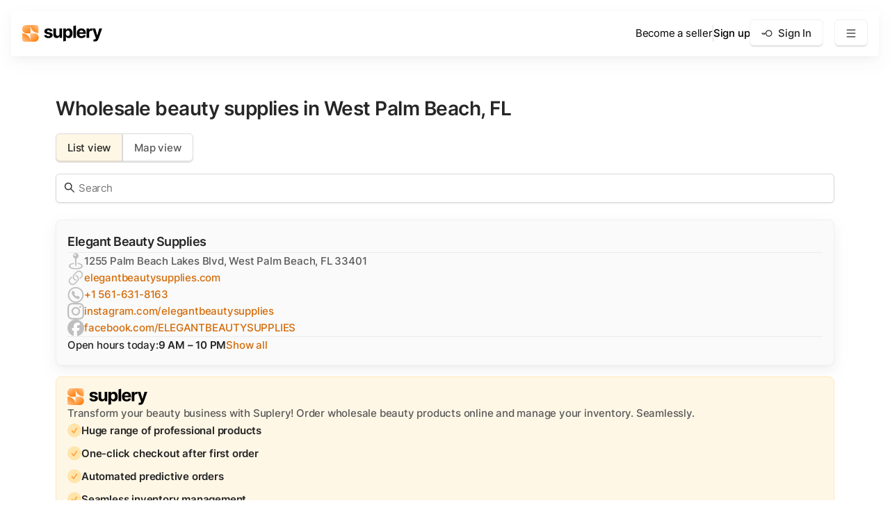

--- FILE ---
content_type: text/html
request_url: https://suplery.com/cities/west-palm-beach-fl/
body_size: 18781
content:
<!DOCTYPE html><html lang="en-US"><head><meta charSet="utf-8"/><meta http-equiv="x-ua-compatible" content="ie=edge"/><meta name="viewport" content="width=device-width, initial-scale=1, shrink-to-fit=no"/><meta name="description" content="Facing supply chain issues in your beauty business? Say no more—we can help you find the ideal USA beauty supply in West Palm Beach, FL, as soon as you join us!"/><meta name="msapplication-TileColor" content="#ffffff"/><meta name="theme-color" content="#ffffff"/><meta property="og:url" content="https://suplery.com/cities/west-palm-beach-fl/"/><meta property="og:locale" content="en_US"/><meta property="og:site_name" content="Suplery"/><meta property="og:title" content="Best beauty supplies in West Palm Beach, FL"/><meta property="og:description" content="Facing supply chain issues in your beauty business? Say no more—we can help you find the ideal USA beauty supply in West Palm Beach, FL, as soon as you join us!"/><meta property="og:image" content="https://suplery.com/page-images/default.jpg"/><meta property="og:image:width" content="1400"/><meta property="og:image:height" content="700"/><meta property="og:image:alt" content="Buy wholesale beauty products and manage inventory. Effortlessly."/><meta property="og:type" content="website"/><meta property="fb:app_id" content="934679440550484"/><meta name="twitter:card" content="summary_large_image"/><meta name="twitter:site" content="@Suplery_com"/><meta name="facebook-domain-verification" content="26c1xgulx2921x8xdf9iqq8pp2qll3"/><style data-href="/styles.a191e607556a13c7ecf4.css" data-identity="gatsby-global-css">button.tab{background-color:#fff;color:#595959;cursor:pointer}button.tab:hover{background-color:#fafafa}button.active-tab{background-color:#fff7e6;color:#262626;cursor:default}button.loading-button{cursor:wait;height:47px;opacity:.2}button.loading-button,button.loading-button:active,button.loading-button:hover{background-color:#fa8c16}@font-face{font-family:swiper-icons;font-style:normal;font-weight:400;src:url("data:application/font-woff;charset=utf-8;base64, [base64]//wADZ2x5ZgAAAywAAADMAAAD2MHtryVoZWFkAAABbAAAADAAAAA2E2+eoWhoZWEAAAGcAAAAHwAAACQC9gDzaG10eAAAAigAAAAZAAAArgJkABFsb2NhAAAC0AAAAFoAAABaFQAUGG1heHAAAAG8AAAAHwAAACAAcABAbmFtZQAAA/gAAAE5AAACXvFdBwlwb3N0AAAFNAAAAGIAAACE5s74hXjaY2BkYGAAYpf5Hu/j+W2+MnAzMYDAzaX6QjD6/4//Bxj5GA8AuRwMYGkAPywL13jaY2BkYGA88P8Agx4j+/8fQDYfA1AEBWgDAIB2BOoAeNpjYGRgYNBh4GdgYgABEMnIABJzYNADCQAACWgAsQB42mNgYfzCOIGBlYGB0YcxjYGBwR1Kf2WQZGhhYGBiYGVmgAFGBiQQkOaawtDAoMBQxXjg/wEGPcYDDA4wNUA2CCgwsAAAO4EL6gAAeNpj2M0gyAACqxgGNWBkZ2D4/wMA+xkDdgAAAHjaY2BgYGaAYBkGRgYQiAHyGMF8FgYHIM3DwMHABGQrMOgyWDLEM1T9/w8UBfEMgLzE////P/5//f/V/xv+r4eaAAeMbAxwIUYmIMHEgKYAYjUcsDAwsLKxc3BycfPw8jEQA/[base64]/uznmfPFBNODM2K7MTQ45YEAZqGP81AmGGcF3iPqOop0r1SPTaTbVkfUe4HXj97wYE+yNwWYxwWu4v1ugWHgo3S1XdZEVqWM7ET0cfnLGxWfkgR42o2PvWrDMBSFj/IHLaF0zKjRgdiVMwScNRAoWUoH78Y2icB/yIY09An6AH2Bdu/UB+yxopYshQiEvnvu0dURgDt8QeC8PDw7Fpji3fEA4z/PEJ6YOB5hKh4dj3EvXhxPqH/SKUY3rJ7srZ4FZnh1PMAtPhwP6fl2PMJMPDgeQ4rY8YT6Gzao0eAEA409DuggmTnFnOcSCiEiLMgxCiTI6Cq5DZUd3Qmp10vO0LaLTd2cjN4fOumlc7lUYbSQcZFkutRG7g6JKZKy0RmdLY680CDnEJ+UMkpFFe1RN7nxdVpXrC4aTtnaurOnYercZg2YVmLN/d/gczfEimrE/fs/bOuq29Zmn8tloORaXgZgGa78yO9/cnXm2BpaGvq25Dv9S4E9+5SIc9PqupJKhYFSSl47+Qcr1mYNAAAAeNptw0cKwkAAAMDZJA8Q7OUJvkLsPfZ6zFVERPy8qHh2YER+3i/BP83vIBLLySsoKimrqKqpa2hp6+jq6RsYGhmbmJqZSy0sraxtbO3sHRydnEMU4uR6yx7JJXveP7WrDycAAAAAAAH//wACeNpjYGRgYOABYhkgZgJCZgZNBkYGLQZtIJsFLMYAAAw3ALgAeNolizEKgDAQBCchRbC2sFER0YD6qVQiBCv/H9ezGI6Z5XBAw8CBK/m5iQQVauVbXLnOrMZv2oLdKFa8Pjuru2hJzGabmOSLzNMzvutpB3N42mNgZGBg4GKQYzBhYMxJLMlj4GBgAYow/P/PAJJhLM6sSoWKfWCAAwDAjgbRAAB42mNgYGBkAIIbCZo5IPrmUn0hGA0AO8EFTQAA")}:root{--swiper-theme-color:#007aff}.swiper{list-style:none;margin-left:auto;margin-right:auto;overflow:hidden;padding:0;position:relative;z-index:1}.swiper-vertical>.swiper-wrapper{flex-direction:column}.swiper-wrapper{box-sizing:content-box;display:flex;height:100%;position:relative;transition-property:transform;width:100%;z-index:1}.swiper-android .swiper-slide,.swiper-wrapper{transform:translateZ(0)}.swiper-pointer-events{touch-action:pan-y}.swiper-pointer-events.swiper-vertical{touch-action:pan-x}.swiper-slide{flex-shrink:0;height:100%;position:relative;transition-property:transform;width:100%}.swiper-slide-invisible-blank{visibility:hidden}.swiper-autoheight,.swiper-autoheight .swiper-slide{height:auto}.swiper-autoheight .swiper-wrapper{align-items:flex-start;transition-property:transform,height}.swiper-backface-hidden .swiper-slide{backface-visibility:hidden;transform:translateZ(0)}.swiper-3d,.swiper-3d.swiper-css-mode .swiper-wrapper{perspective:1200px}.swiper-3d .swiper-cube-shadow,.swiper-3d .swiper-slide,.swiper-3d .swiper-slide-shadow,.swiper-3d .swiper-slide-shadow-bottom,.swiper-3d .swiper-slide-shadow-left,.swiper-3d .swiper-slide-shadow-right,.swiper-3d .swiper-slide-shadow-top,.swiper-3d .swiper-wrapper{transform-style:preserve-3d}.swiper-3d .swiper-slide-shadow,.swiper-3d .swiper-slide-shadow-bottom,.swiper-3d .swiper-slide-shadow-left,.swiper-3d .swiper-slide-shadow-right,.swiper-3d .swiper-slide-shadow-top{height:100%;left:0;pointer-events:none;position:absolute;top:0;width:100%;z-index:10}.swiper-3d .swiper-slide-shadow{background:rgba(0,0,0,.15)}.swiper-3d .swiper-slide-shadow-left{background-image:linear-gradient(270deg,rgba(0,0,0,.5),transparent)}.swiper-3d .swiper-slide-shadow-right{background-image:linear-gradient(90deg,rgba(0,0,0,.5),transparent)}.swiper-3d .swiper-slide-shadow-top{background-image:linear-gradient(0deg,rgba(0,0,0,.5),transparent)}.swiper-3d .swiper-slide-shadow-bottom{background-image:linear-gradient(180deg,rgba(0,0,0,.5),transparent)}.swiper-css-mode>.swiper-wrapper{-ms-overflow-style:none;overflow:auto;scrollbar-width:none}.swiper-css-mode>.swiper-wrapper::-webkit-scrollbar{display:none}.swiper-css-mode>.swiper-wrapper>.swiper-slide{scroll-snap-align:start start}.swiper-horizontal.swiper-css-mode>.swiper-wrapper{scroll-snap-type:x mandatory}.swiper-vertical.swiper-css-mode>.swiper-wrapper{scroll-snap-type:y mandatory}.swiper-centered>.swiper-wrapper:before{content:"";flex-shrink:0;order:9999}.swiper-centered.swiper-horizontal>.swiper-wrapper>.swiper-slide:first-child{margin-inline-start:var(--swiper-centered-offset-before)}.swiper-centered.swiper-horizontal>.swiper-wrapper:before{height:100%;min-height:1px;width:var(--swiper-centered-offset-after)}.swiper-centered.swiper-vertical>.swiper-wrapper>.swiper-slide:first-child{margin-block-start:var(--swiper-centered-offset-before)}.swiper-centered.swiper-vertical>.swiper-wrapper:before{height:var(--swiper-centered-offset-after);min-width:1px;width:100%}.swiper-centered>.swiper-wrapper>.swiper-slide{scroll-snap-align:center center}@font-face{font-display:swap;font-family:Inter;font-style:normal;font-weight:100;src:local("Inter"),url(/fonts/inter-latin-100-normal.woff2) format("woff2"),url(/fonts/inter-latin-100-normal.woff) format("woff")}@font-face{font-display:swap;font-family:Inter;font-style:normal;font-weight:200;src:local("Inter"),url(/fonts/inter-latin-200-normal.woff2) format("woff2"),url(/fonts/inter-latin-200-normal.woff) format("woff")}@font-face{font-display:swap;font-family:Inter;font-style:normal;font-weight:300;src:local("Inter"),url(/fonts/inter-latin-300-normal.woff2) format("woff2"),url(/fonts/inter-latin-300-normal.woff) format("woff")}@font-face{font-display:swap;font-family:Inter;font-style:normal;font-weight:400;src:local("Inter"),url(/fonts/inter-latin-400-normal.woff2) format("woff2"),url(/fonts/inter-latin-400-normal.woff) format("woff")}@font-face{font-display:swap;font-family:Inter;font-style:normal;font-weight:500;src:local("Inter"),url(/fonts/inter-latin-500-normal.woff2) format("woff2"),url(/fonts/inter-latin-500-normal.woff) format("woff")}@font-face{font-display:swap;font-family:Inter;font-style:normal;font-weight:600;src:local("Inter"),url(/fonts/inter-latin-600-normal.woff2) format("woff2"),url(/fonts/inter-latin-600-normal.woff) format("woff")}@font-face{font-display:swap;font-family:Inter;font-style:normal;font-weight:700;src:local("Inter"),url(/fonts/inter-latin-700-normal.woff2) format("woff2"),url(/fonts/inter-latin-700-normal.woff) format("woff")}@font-face{font-display:swap;font-family:Inter;font-style:normal;font-weight:800;src:local("Inter"),url(/fonts/inter-latin-800-normal.woff2) format("woff2"),url(/fonts/inter-latin-800-normal.woff) format("woff")}@font-face{font-display:swap;font-family:Inter;font-style:normal;font-weight:900;src:local("Inter"),url(/fonts/inter-latin-900-normal.woff2) format("woff2"),url(/fonts/inter-latin-900-normal.woff) format("woff")}.range-slider{--element-height:24px;--track-height:3px;--thumb-size:16px;align-items:center;cursor:pointer;display:flex;height:var(--element-height);margin:2px;min-width:130px;overflow:visible;position:relative;touch-action:none;width:100%}.range-slider:focus{outline:0}.range-slider[disabled]{filter:grayscale(1);opacity:.8}.range-slider:before{background:linear-gradient(#ffd591,#ffd591) 0 /var(--value-percent,0) 100% no-repeat #f0f0f0;border-radius:calc(var(--track-height)/2);content:"";display:block;height:var(--track-height);width:100%}.range-slider:focus .thumb{box-shadow:0 0 0 .3em rgba(255,213,145,.2)}.range-slider.touch-active .thumb-wrapper .thumb{box-shadow:none;transform:scale(1.5)}.thumb{background:#ffad40;border:3px solid #fff;border-radius:50%;bottom:calc(var(--element-height)/2 - var(--thumb-size)/2);box-shadow:0 3px 6px -4px rgba(0,0,0,.12),0 6px 16px rgba(0,0,0,.08),0 9px 28px 8px rgba(0,0,0,.05);height:var(--thumb-size);left:var(--value-percent,0);margin-left:calc(var(--thumb-size)/2*-1);pointer-events:none;position:absolute;transition:transform .2s ease;width:var(--thumb-size);will-change:transform}.thumb-wrapper{bottom:0;height:0;left:calc(var(--thumb-size)/2);overflow:visible;position:absolute;right:calc(var(--thumb-size)/2)}header.attached{border-radius:0;margin:0;width:100%}div.menuShown{margin-top:16px;max-height:388px;opacity:1}.header-submenu-container{background-color:#fff;border-radius:6px;box-shadow:0 3px 6px -4px rgba(0,0,0,.12),0 6px 16px rgba(0,0,0,.08),0 9px 28px 8px rgba(0,0,0,.05);display:flex;flex-direction:column;gap:16px;margin-top:16px;padding:16px;position:absolute;right:0;text-align:end;transition:all .15s ease-in-out;white-space:nowrap}.header-submenu-container-hide{display:none}.header-submenu-container-mobile{align-items:end;display:flex;flex-direction:column;max-height:500px;overflow:hidden;transition:all .15s ease-in-out}.header-submenu-container-hide-mobile{max-height:0}.header-dropdown-arrow-mobile{color:#262626;height:14px;margin-left:8px;width:14px}.header-dropdown-arrow-mobile-open{transform:rotate(180deg)}.toast1{animation:toast-keyframes 50s ease-in infinite}.toast2{animation:toast-keyframes 50s ease-in 12.5s infinite}.toast3{animation:toast-keyframes 50s ease-in 25s infinite}.toast4{animation:toast-keyframes 50s ease-in 37.5s infinite}@keyframes toast-keyframes{0%{opacity:0;transform:translateY(176px) rotate(0deg)}1.3%{opacity:.5;transform:translateY(-18px) rotate(-2deg)}1.6%{opacity:1;transform:translateY(8px) rotate(0deg)}1.8%{opacity:1;transform:translateY(0)}21.4%{opacity:1;transform:translateY(0)}21.8%{opacity:.2;transform:translateY(30px) translateX(-14px) scale(.9)}22%{opacity:0;transform:translateY(80px) translateX(-20px) scale(.7)}50%{transform:translateX(-20px)}to{opacity:0;transform:translateY(176px) translateX(0)}}div.collapsible-shadowed{box-shadow:0 2px 8px rgba(0,0,0,.15)}svg.collapsible-rotated{transform:scaleY(-1)}div.collapsible-shown{margin-top:24px;max-height:1600px;opacity:1}.infinity-line-wrapper{height:126px;left:0;overflow:hidden;position:relative;width:99vw;@media (max-width:767.98px){left:-24px}}.infinity-line-wrapper:after,.infinity-line-wrapper:before{content:"";height:100%;pointer-events:none;position:absolute;top:0;width:80px;z-index:2}.infinity-line-wrapper:before{background:linear-gradient(90deg,#fff 0,hsla(0,0%,100%,0) 70%);left:0}.infinity-line-wrapper:after{background:linear-gradient(270deg,#fff 0,hsla(0,0%,100%,0) 70%);right:0}.infinity-line-container{animation:slide-left 100s linear infinite;display:flex;flex-wrap:nowrap;gap:24px;position:absolute;will-change:transform}.infinity-line-track>div{transform:translateZ(0)}@keyframes slide-left{0%{transform:translateZ(0)}to{transform:translate3d(-50%,0,0)}}@media (prefers-reduced-motion:reduce){.infinity-line-track{animation:none}}</style><link rel="sitemap" type="application/xml" href="/sitemap-index.xml"/><style data-styled="" data-styled-version="6.1.13">.Duhxi{font-family:Inter,sans-serif;font-style:normal;font-weight:600;font-size:32px;line-height:42px;letter-spacing:-0.5px;color:#262626;margin:0;}/*!sc*/
@media (max-width: 767.98px){.Duhxi{font-family:Inter,sans-serif;font-style:normal;font-weight:600;font-size:28px;line-height:40px;letter-spacing:-0.5px;}}/*!sc*/
data-styled.g2[id="sc-fasrrz-1"]{content:"Duhxi,"}/*!sc*/
.jWrera{font-family:Inter,sans-serif;font-style:normal;font-weight:600;font-size:28px;line-height:40px;letter-spacing:-0.5px;color:#262626;margin:0;}/*!sc*/
@media (max-width: 767.98px){.jWrera{font-family:Inter,sans-serif;font-style:normal;font-weight:600;font-size:22px;line-height:34px;letter-spacing:-1px;}}/*!sc*/
data-styled.g3[id="sc-fasrrz-2"]{content:"jWrera,"}/*!sc*/
.hMeClj{font-family:Inter,sans-serif;font-style:normal;font-weight:600;font-size:18px;line-height:30px;letter-spacing:-0.5px;color:#262626;margin:0;}/*!sc*/
.kaJGvD{font-family:Inter,sans-serif;font-style:normal;font-weight:500;font-size:15px;line-height:24px;letter-spacing:-0.2px;color:#595959;margin:0;}/*!sc*/
.jkvjgb{font-family:Inter,sans-serif;font-style:normal;font-weight:500;font-size:15px;line-height:24px;letter-spacing:-0.2px;color:#262626;margin:0;}/*!sc*/
.eYHIeN{font-family:Inter,sans-serif;font-style:normal;font-weight:400;font-size:15px;line-height:24px;letter-spacing:-0.2px;color:#8C8C8C;margin:0;}/*!sc*/
.cKAtNC{font-family:Inter,sans-serif;font-style:normal;font-weight:400;font-size:15px;line-height:24px;letter-spacing:-0.2px;color:#2f2525;margin:0;}/*!sc*/
.knqhnw{font-family:Inter,sans-serif;font-style:normal;font-weight:600;font-size:15px;line-height:24px;letter-spacing:-0.2px;color:#262626;margin:0;}/*!sc*/
.gfazZI{font-family:Inter,sans-serif;font-style:normal;font-weight:500;font-size:18px;line-height:30px;letter-spacing:-0.5px;color:#595959;margin:0;}/*!sc*/
.hTxhbe{font-family:Inter,sans-serif;font-style:normal;font-weight:400;font-size:15px;line-height:24px;letter-spacing:-0.2px;color:#bfbfbf;margin:0;}/*!sc*/
.gLcEqk{font-family:Inter,sans-serif;font-style:normal;font-weight:600;font-size:15px;line-height:24px;letter-spacing:-0.2px;color:#bfbfbf;margin:0;}/*!sc*/
.inEajy{font-family:Inter,sans-serif;font-style:normal;font-weight:400;font-size:15px;line-height:24px;letter-spacing:-0.2px;color:#ffffff;margin:0;}/*!sc*/
data-styled.g5[id="sc-fasrrz-4"]{content:"hMeClj,kaJGvD,jkvjgb,eYHIeN,cKAtNC,knqhnw,gfazZI,hTxhbe,gLcEqk,inEajy,"}/*!sc*/
.iFKcCV{position:absolute;z-index:1;width:20px;height:20px;top:0;left:0;fill:none;margin:0;stroke:#ffffff;stroke-width:1px;stroke-dashoffset:94.248;stroke-dasharray:47.124;animation:GLFYz 1.6s linear infinite forwards,kQYQFa 1.6s linear infinite forwards;}/*!sc*/
data-styled.g6[id="sc-xui43j-0"]{content:"iFKcCV,"}/*!sc*/
.kKCAIu{display:flex;cursor:pointer;text-align:center;user-select:none;justify-content:center;align-items:center;width:fit-content;border-radius:6px;height:40px;padding:8px 16px;font-family:Inter,sans-serif;font-style:normal;font-weight:500;font-size:15px;line-height:24px;letter-spacing:-0.2px;background-color:#ffffff;border:1px solid #f0f0f0;box-shadow:inset 0px -2px 0px rgba(0,0,0,0.1);color:#262626;transition:all 150ms ease-out;}/*!sc*/
.kKCAIu:visited{color:#262626;}/*!sc*/
.kKCAIu:hover{background-color:#fafafa;}/*!sc*/
.kKCAIu:active{background-color:#f0f0f0;box-shadow:none;}/*!sc*/
data-styled.g7[id="sc-xui43j-1"]{content:"kKCAIu,"}/*!sc*/
.gwRehk{font-family:Inter,sans-serif;font-style:normal;font-weight:400;font-size:15px;line-height:24px;letter-spacing:-0.2px;width:100%;padding:8px 12px;background:#ffffff;border:1px solid #d9d9d9;box-sizing:border-box;box-shadow:0px 1px 2px rgba(0,0,0,0.1);border-radius:6px;color:#262626;outline:none;resize:none;transition:all 150ms ease-out;}/*!sc*/
.gwRehk:hover{border-color:#bfbfbf;}/*!sc*/
.gwRehk:focus{border-color:#fa8c16;box-shadow:0px 0px 0px 2px rgba(250,140,22,0.2);}/*!sc*/
data-styled.g9[id="sc-1cjlmsi-1"]{content:"gwRehk,"}/*!sc*/
.bPBHgB{color:inherit;overflow-wrap:break-word;cursor:pointer;color:#d46b08;transition:all 0.15s cubic-bezier(0.4,0,0.2,1);}/*!sc*/
.bPBHgB:visited{color:#d46b08;}/*!sc*/
.bPBHgB:hover{color:#fa8c16;}/*!sc*/
.bPBHgB:active{color:#d4380d;}/*!sc*/
.kQHsVa{color:inherit;overflow-wrap:break-word;cursor:pointer;font-family:Inter,sans-serif;font-style:normal;font-weight:400;font-size:15px;line-height:24px;letter-spacing:-0.2px;}/*!sc*/
.fqqOlX{color:inherit;overflow-wrap:break-word;cursor:pointer;font-family:Inter,sans-serif;font-style:normal;font-weight:500;font-size:15px;line-height:24px;letter-spacing:-0.2px;}/*!sc*/
.cMtICB{color:inherit;overflow-wrap:break-word;cursor:pointer;}/*!sc*/
data-styled.g17[id="sc-w1dguy-0"]{content:"bPBHgB,kQHsVa,fqqOlX,cMtICB,"}/*!sc*/
*,*::before,*::after{box-sizing:border-box;}/*!sc*/
html body{margin:0;outline:none;font-smooth:always;-webkit-font-smoothing:antialiased;-moz-osx-font-smoothing:grayscale;}/*!sc*/
@media screen and (prefers-reduced-motion:no-preference){html{scroll-behavior:smooth;}}/*!sc*/
[hidden]{display:none!important;}/*!sc*/
#ot-sdk-btn-floating{display:none;visibility:hidden;user-select:none;}/*!sc*/
a{text-decoration:none;}/*!sc*/
data-styled.g27[id="sc-global-bwBZcm1"]{content:"sc-global-bwBZcm1,"}/*!sc*/
.swiper-slide:nth-child(n){width:80%;height:100%;}/*!sc*/
.swiper-wrapper{padding-top:16px;}/*!sc*/
.swiper{width:100%;}/*!sc*/
.swiper-width-desktop-5{width:20%!important;}/*!sc*/
@media (max-width: 767.98px){.swiper-width-desktop-5{width:80%!important;}}/*!sc*/
@media (max-width: 1365.98px){.swiper-width-table-2{width:40%!important;}}/*!sc*/
@media (max-width: 767.98px){.swiper-width-table-2{width:80%!important;}}/*!sc*/
data-styled.g28[id="sc-global-blGKKY1"]{content:"sc-global-blGKKY1,"}/*!sc*/
.eQamsk{padding:56px 80px 56px 80px;}/*!sc*/
@media (max-width: 1365.98px){.eQamsk{padding:56px 48px 56px 48px;}}/*!sc*/
@media (max-width: 767.98px){.eQamsk{padding:32px 24px 32px 24px;}}/*!sc*/
data-styled.g29[id="sc-1hxq3h3-0"]{content:"eQamsk,"}/*!sc*/
.exwCwY{display:flex;color:#ffffff;padding:80px 80px 80px 80px;min-height:448px;}/*!sc*/
@media (max-width: 1365.98px){.exwCwY{padding:80px 48px 80px 48px;}}/*!sc*/
@media (max-width: 767.98px){.exwCwY{padding:32px 24px 32px 24px;flex-direction:column;}}/*!sc*/
data-styled.g30[id="sc-ivxoEo"]{content:"exwCwY,"}/*!sc*/
.jchMWq{display:flex;flex-direction:column;padding:16px 0px 0px 0px;font-style:normal;}/*!sc*/
@media (max-width: 767.98px){.jchMWq{margin-bottom:40px;}}/*!sc*/
data-styled.g31[id="sc-ghWlax"]{content:"jchMWq,"}/*!sc*/
.fLFBI{margin-top:auto;white-space:nowrap;margin-bottom:4px;}/*!sc*/
@media (max-width: 767.98px){.fLFBI{display:none;}}/*!sc*/
data-styled.g32[id="sc-kLhKbu"]{content:"fLFBI,"}/*!sc*/
.hIESEo{display:flex;width:100%;align-self:end;justify-content:space-between;font-family:Inter,sans-serif;font-style:normal;font-weight:400;font-size:15px;line-height:24px;letter-spacing:-0.2px;}/*!sc*/
@media (max-width: 1365.98px){.hIESEo{display:grid;grid-template-columns:repeat(2, 1fr);row-gap:32px;column-gap:1em;}}/*!sc*/
data-styled.g33[id="sc-ixGGxD"]{content:"hIESEo,"}/*!sc*/
.hetmxP{display:flex;min-height:35px;margin-top:auto;align-items:center;justify-content:space-between;}/*!sc*/
@media (max-width: 1365.98px){.hetmxP{flex-direction:column;align-items:flex-start;margin-top:60px;}}/*!sc*/
@media (max-width: 767.98px){.hetmxP{display:none;}}/*!sc*/
data-styled.g34[id="sc-khLCKb"]{content:"hetmxP,"}/*!sc*/
.hoqAYI{display:flex;gap:16px;}/*!sc*/
.hoqAYI>*:nth-child(n){height:35px;}/*!sc*/
data-styled.g35[id="sc-dstKZu"]{content:"hoqAYI,"}/*!sc*/
.bUeswa{display:flex;gap:24px;}/*!sc*/
.bUeswa>*:nth-child(n){display:flex;align-items:center;height:35px;}/*!sc*/
@media (max-width: 1365.98px){.bUeswa{margin-top:32px;}}/*!sc*/
data-styled.g36[id="sc-keTIit"]{content:"bUeswa,"}/*!sc*/
.kvPXxO{margin-top:40px;white-space:nowrap;margin-bottom:4px;display:none;}/*!sc*/
@media (max-width: 767.98px){.kvPXxO{display:block;}}/*!sc*/
data-styled.g37[id="sc-1wx0w8e-0"]{content:"kvPXxO,"}/*!sc*/
.pLLrG{display:flex;flex-direction:column;position:fixed;align-items:center;color:#000000;left:0;top:0;width:calc(100% - 32px);margin:16px;padding:12px 16px;background-color:#ffffff;box-shadow:0px 3px 6px -4px rgba(0, 0, 0, 0.06),0px 6px 16px rgba(0, 0, 0, 0.04),0px 9px 28px 8px rgba(0, 0, 0, 0.02);border-radius:4px;z-index:1000;transition:all 150ms ease-out;transition-property:margin,width,border-radius;}/*!sc*/
@media (max-width: 767.98px){.pLLrG{border-radius:0;margin:0;width:100%;}}/*!sc*/
data-styled.g38[id="sc-dpBQxM"]{content:"pLLrG,"}/*!sc*/
.jcja-dG{display:flex;gap:8px;margin:auto;color:#000000;}/*!sc*/
@media (max-width: 1365.98px){.jcja-dG{display:none;}}/*!sc*/
data-styled.g39[id="sc-jwIPbr"]{content:"jcja-dG,"}/*!sc*/
.fOzZxU{display:flex;align-items:center;gap:16px;}/*!sc*/
@media (max-width: 1365.98px){.fOzZxU{margin-left:auto;margin-right:16px;}}/*!sc*/
@media (max-width: 767.98px){.fOzZxU{display:none;}}/*!sc*/
data-styled.g40[id="sc-cHqXqK"]{content:"fOzZxU,"}/*!sc*/
.bfybYd{display:none;}/*!sc*/
@media (max-width: 1365.98px){.bfybYd{display:flex;}}/*!sc*/
@media (max-width: 767.98px){.bfybYd{margin-left:auto;}}/*!sc*/
data-styled.g41[id="sc-jtQUzJ"]{content:"bfybYd,"}/*!sc*/
.iepkdH{display:none;}/*!sc*/
@media (max-width: 1365.98px){.iepkdH{display:flex;}}/*!sc*/
@media (max-width: 767.98px){.iepkdH{margin-left:auto;}}/*!sc*/
data-styled.g42[id="sc-cEzcPc"]{content:"iepkdH,"}/*!sc*/
.bcFixV{width:100%;border-top:1px solid rgba(0, 0, 0, 0.06);display:none;max-height:0;overflow:hidden;opacity:0;transition:all 0.15s ease-in-out;}/*!sc*/
@media (max-width: 1365.98px){.bcFixV{display:block;}}/*!sc*/
data-styled.g43[id="sc-ovuCP"]{content:"bcFixV,"}/*!sc*/
.dZmxHk{border-bottom:1px solid rgba(0,0,0,0.06);display:none;gap:16px;margin-left:auto;width:fit-content;padding:8px 0;}/*!sc*/
@media (max-width: 767.98px){.dZmxHk{display:flex;}}/*!sc*/
data-styled.g44[id="sc-corg3-0"]{content:"dZmxHk,"}/*!sc*/
.eCTmjC{flex:1;min-height:100%;}/*!sc*/
data-styled.g49[id="sc-1gqjq9d-0"]{content:"eCTmjC,"}/*!sc*/
@keyframes GLFYz{100%{transform:rotate(360deg);}}/*!sc*/
data-styled.g53[id="sc-keyframes-GLFYz"]{content:"GLFYz,"}/*!sc*/
@keyframes kQYQFa{100%{stroke-dashoffset:0;}}/*!sc*/
data-styled.g54[id="sc-keyframes-kQYQFa"]{content:"kQYQFa,"}/*!sc*/
.htaFXd{position:absolute;inset:0;}/*!sc*/
@media (max-width: 767.98px){.htaFXd{position:unset;}}/*!sc*/
data-styled.g55[id="sc-gQaihK"]{content:"htaFXd,"}/*!sc*/
.ibAqKA{display:flex;flex-direction:column;gap:16px;justify-content:center;width:100%;z-index:2;padding:104px 80px 104px 80px;}/*!sc*/
@media (max-width: 767.98px){.ibAqKA{padding:32px 24px 32px 24px;}}/*!sc*/
data-styled.g56[id="sc-iuUfFv"]{content:"ibAqKA,"}/*!sc*/
.imhrFi{max-width:calc(50% - 28px);width:unset;}/*!sc*/
@media (max-width: 767.98px){.imhrFi{max-width:fit-content;}}/*!sc*/
data-styled.g57[id="sc-dprtRQ"]{content:"imhrFi,"}/*!sc*/
.hchBxe{display:flex;flex-direction:column;align-items:center;flex:1;gap:10px;}/*!sc*/
@media (max-width: 767.98px){.hchBxe{align-items:start;}}/*!sc*/
data-styled.g59[id="sc-eUlrpB"]{content:"hchBxe,"}/*!sc*/
.cFhtxZ{display:flex;justify-content:space-around;align-items:baseline;text-align:center;gap:16px;padding:24px 32px 48px 32px;}/*!sc*/
@media (max-width: 767.98px){.cFhtxZ{flex-direction:column;gap:24px;}}/*!sc*/
data-styled.g60[id="sc-1610w2n-0"]{content:"cFhtxZ,"}/*!sc*/
.jZvyQN{background:#ffffff;border:1px solid #f0f0f0;border-radius:8px;box-shadow:0px 3px 6px -4px rgba(0,0,0,0.06),0px 6px 16px 0px rgba(0,0,0,0.04),0px 9px 28px 8px rgba(0,0,0,0.02);transition:all 0.15s ease-in-out;}/*!sc*/
data-styled.g63[id="sc-1r2n54x-0"]{content:"jZvyQN,"}/*!sc*/
.calfcV{cursor:pointer;}/*!sc*/
.calfcV:hover{box-shadow:0px 3px 6px -4px rgba(0,0,0,0.03),0px 6px 16px rgba(0,0,0,0.05),0px 9px 30.5px 8px rgba(0,0,0,0.06);}/*!sc*/
data-styled.g64[id="sc-1r2n54x-1"]{content:"calfcV,"}/*!sc*/
.gidRRs{display:flex;flex-direction:column;align-items:start;text-align:start;gap:24px;}/*!sc*/
@media (max-width: 767.98px){.gidRRs{align-items:start;text-align:start;gap:24px;}}/*!sc*/
data-styled.g66[id="sc-wixnso-0"]{content:"gidRRs,"}/*!sc*/
.bMInFf{cursor:pointer;text-align:center;user-select:none;width:fit-content;font-family:Inter,sans-serif;font-style:normal;font-weight:500;font-size:15px;line-height:24px;letter-spacing:-0.2px;padding:8px 16px;border:1px solid #d9d9d9;box-shadow:inset 0px -2px 0px rgba(0,0,0,0.1);border-radius:6px 0 0 6px;transition:all 150ms ease-out;}/*!sc*/
.blGXyX{cursor:pointer;text-align:center;user-select:none;width:fit-content;font-family:Inter,sans-serif;font-style:normal;font-weight:500;font-size:15px;line-height:24px;letter-spacing:-0.2px;padding:8px 16px;border:1px solid #d9d9d9;box-shadow:inset 0px -2px 0px rgba(0,0,0,0.1);border-radius:0 6px 6px 0;transition:all 150ms ease-out;}/*!sc*/
data-styled.g104[id="sc-y73ma8-0"]{content:"bMInFf,blGXyX,"}/*!sc*/
.jKoFij{display:flex;}/*!sc*/
data-styled.g105[id="sc-y73ma8-1"]{content:"jKoFij,"}/*!sc*/
.jArpYK{margin-bottom:16px;width:480px;background:#fafafa;display:flex;flex-direction:column;gap:8px;padding:16px;}/*!sc*/
@media (max-width: 1365.98px){.jArpYK{width:100%;}}/*!sc*/
data-styled.g106[id="sc-sfwhra-0"]{content:"jArpYK,"}/*!sc*/
.hoSBYw{margin-top:24px;}/*!sc*/
@media (max-width: 767.98px){.hoSBYw{margin-top:0;}}/*!sc*/
data-styled.g107[id="sc-iqyJx"]{content:"hoSBYw,"}/*!sc*/
.ezkGeN{display:flex;flex-direction:row;padding:0 0 0 80px;height:1054px;display:flex;gap:40px;}/*!sc*/
@media (max-width: 1365.98px){.ezkGeN{padding:0 80px 40px 80px;height:unset;flex-direction:column;gap:0;}}/*!sc*/
@media (max-width: 767.98px){.ezkGeN{padding:0 24px 16px 24px;}}/*!sc*/
data-styled.g108[id="sc-eDHQDy"]{content:"ezkGeN,"}/*!sc*/
.kEMgNG{width:480px;height:100%;flex:none;padding-top:136px;display:flex;flex-direction:column;}/*!sc*/
@media (max-width: 1365.98px){.kEMgNG{width:100%;height:max-content;}}/*!sc*/
@media (max-width: 767.98px){.kEMgNG{padding-top:96px;}}/*!sc*/
data-styled.g109[id="sc-giBObj"]{content:"kEMgNG,"}/*!sc*/
.kSbyVr{margin-top:16px;display:none;}/*!sc*/
@media (max-width: 1365.98px){.kSbyVr{display:flex;}}/*!sc*/
data-styled.g110[id="sc-UblHX"]{content:"kSbyVr,"}/*!sc*/
.dXNTWl{display:flex;flex-direction:column;overflow:auto;margin-right:-40px;margin-left:-20px;padding-left:20px;margin-top:-20px;padding-top:20px;}/*!sc*/
@media (max-width: 1365.98px){.dXNTWl{margin-right:-20px;padding-right:20px;}}/*!sc*/
data-styled.g111[id="sc-fufdwm"]{content:"dXNTWl,"}/*!sc*/
.MClmM{margin-bottom:16px;width:480px;background:#fff7e6;border:1px solid #ffe7ba;border-radius:8px;display:flex;flex-direction:column;gap:16px;padding:16px;}/*!sc*/
@media (max-width: 1365.98px){.MClmM{width:100%;}}/*!sc*/
data-styled.g112[id="sc-Rjrgp"]{content:"MClmM,"}/*!sc*/
.faItgd{width:766px;height:100%;}/*!sc*/
@media (max-width: 1365.98px){.faItgd{width:100%;height:491px;}}/*!sc*/
data-styled.g113[id="sc-jfxx5y-0"]{content:"faItgd,"}/*!sc*/
</style><link rel="icon" href="/favicon-32x32.png?v=750110e0624daba41704e124cd8483ec" type="image/png"/><link rel="manifest" href="/manifest.webmanifest" crossorigin="anonymous"/><link rel="apple-touch-icon" sizes="48x48" href="/icons/icon-48x48.png?v=750110e0624daba41704e124cd8483ec"/><link rel="apple-touch-icon" sizes="72x72" href="/icons/icon-72x72.png?v=750110e0624daba41704e124cd8483ec"/><link rel="apple-touch-icon" sizes="96x96" href="/icons/icon-96x96.png?v=750110e0624daba41704e124cd8483ec"/><link rel="apple-touch-icon" sizes="144x144" href="/icons/icon-144x144.png?v=750110e0624daba41704e124cd8483ec"/><link rel="apple-touch-icon" sizes="192x192" href="/icons/icon-192x192.png?v=750110e0624daba41704e124cd8483ec"/><link rel="apple-touch-icon" sizes="256x256" href="/icons/icon-256x256.png?v=750110e0624daba41704e124cd8483ec"/><link rel="apple-touch-icon" sizes="384x384" href="/icons/icon-384x384.png?v=750110e0624daba41704e124cd8483ec"/><link rel="apple-touch-icon" sizes="512x512" href="/icons/icon-512x512.png?v=750110e0624daba41704e124cd8483ec"/><link rel="apple-touch-icon" sizes="180x180" href="/apple-touch-icon.png"/><link rel="icon" type="image/png" sizes="32x32" href="/favicon-32x32.png"/><link rel="icon" type="image/png" sizes="16x16" href="/favicon-16x16.png"/><link rel="manifest" href="/site.webmanifest"/><link rel="mask-icon" href="/safari-pinned-tab.svg" color="#a2a2a2"/><link rel="canonical" href="https://suplery.com/cities/west-palm-beach-fl/" data-baseprotocol="https:" data-basehost="suplery.com"/><script nonce="jnUB6xZYHVnc5bnuP5Sjn44J" src="https://www.googletagmanager.com/gtag/js?id=G-5CES3QD8GJ" type="module"></script><script nonce="jnUB6xZYHVnc5bnuP5Sjn44J">window.dataLayer = window.dataLayer || [];
function gtag(){dataLayer.push(arguments);}
gtag('js', new Date());
gtag('config', 'G-5CES3QD8GJ');</script><script nonce="jnUB6xZYHVnc5bnuP5Sjn44J" src="/js/79795e55aad5a835b274.js" type="module"></script><script>!function(f,b,e,v,n,t,s)
        {if(f.fbq)return;n=f.fbq=function(){n.callMethod?
        n.callMethod.apply(n,arguments):n.queue.push(arguments)};
        if(!f._fbq)f._fbq=n;n.push=n;n.loaded=!0;n.version='2.0';
        n.queue=[];t=b.createElement(e);t.async=!0;
        t.src=v;s=b.getElementsByTagName(e)[0];
        s.parentNode.insertBefore(t,s)}(window, document,'script',
        'https://connect.facebook.net/en_US/fbevents.js');
        fbq('init', '1167660435457078');
        </script><link rel="preload" as="font" href="/fonts/inter-latin-400-normal.woff2" type="font/woff2" crossorigin="anonymous"/><link rel="preload" as="font" href="/fonts/inter-latin-500-normal.woff2" type="font/woff2" crossorigin="anonymous"/><link rel="preload" as="font" href="/fonts/inter-latin-600-normal.woff2" type="font/woff2" crossorigin="anonymous"/><link rel="preload" as="font" href="/fonts/inter-latin-700-normal.woff2" type="font/woff2" crossorigin="anonymous"/><title>Best beauty supplies in West Palm Beach, FL | Suplery</title><link rel="stylesheet" href="https://suplery.com/leaflet-1.9.4/leaflet.css" integrity="sha256-gTjj8Mz4jJ97fKcgJbX8fAhrMJ7vPEmIPbi/mHkh2oo=" crossorigin=""/><script src="https://suplery.com/leaflet-1.9.4/leaflet.js" integrity="sha256-20nQCchB9co0qIjJZRGuk2/Z9VM+kNiyxNV1lvTlZBo=" nonce="jnUB6xZYHVnc5bnuP5Sjn44J" crossorigin=""></script><script nonce="jnUB6xZYHVnc5bnuP5Sjn44J">const locations = [{"id":0,"name":"Elegant Beauty Supplies","latitude":26.7252014,"longtitude":-80.0659792,"city":"West Palm Beach","state":"FL","openHours":{"Sunday":"9 AM – 9 PM","Monday":"9 AM – 9 PM","Tuesday":"9 AM – 9 PM","Wednesday":"9 AM – 9 PM","Thursday":"9 AM – 9 PM","Friday":"9 AM – 10 PM","Saturday":"9 AM – 10 PM"},"address":"1255 Palm Beach Lakes Blvd, West Palm Beach, FL 33401","webSite":"http://www.elegantbeautysupplies.com/","phone":"+1 561-631-8163","instagram":"https://www.instagram.com/elegantbeautysupplies","facebook":"https://www.facebook.com/ELEGANTBEAUTYSUPPLIES"},{"id":1,"name":"Beauty Exchange Beauty Supply","latitude":26.7572975,"longtitude":-80.08738579999999,"city":"West Palm Beach","state":"FL","openHours":{"Sunday":"9 AM – 9 PM","Monday":"9 AM – 9 PM","Tuesday":"9 AM – 9 PM","Wednesday":"9 AM – 9 PM","Thursday":"9 AM – 9 PM","Friday":"9 AM – 10 PM","Saturday":"9 AM – 10 PM"},"address":"2100 45th St # B3, West Palm Beach, FL 33407","webSite":"https://www.mybeautyexchange.com/","phone":"+1 561-845-8852","email":"info@mybeautyexchange.com","facebook":"https://www.facebook.com/sharer.php"},{"id":2,"name":"Unique Beauty Supply","latitude":26.7586119,"longtitude":-80.1093526,"city":"West Palm Beach","state":"FL","openHours":{"Sunday":"8:30 AM – 7 PM","Monday":"8:30 AM – 8 PM","Tuesday":"8:30 AM – 8 PM","Wednesday":"8:30 AM – 8 PM","Thursday":"8:30 AM – 8 PM","Friday":"8:30 AM – 9 PM","Saturday":"8:30 AM – 9 PM"},"address":"5335 N Military Trl #42, West Palm Beach, FL 33407","phone":"+1 561-682-3227"},{"id":3,"name":"Classy Girl Beauty Supply","latitude":26.7042327,"longtitude":-80.1093425,"city":"West Palm Beach","state":"FL","openHours":{"Sunday":"9 AM – 8 PM","Monday":"8 AM – 9 PM","Tuesday":"8 AM – 9 PM","Wednesday":"8 AM – 9 PM","Thursday":"8 AM – 9 PM","Friday":"8 AM – 10 PM","Saturday":"8 AM – 10 PM"},"address":"4356 Okeechobee Blvd, West Palm Beach, FL 33409","phone":"+1 561-615-6996"},{"id":4,"name":"Vera 3 Beauty Supply","latitude":26.7074869,"longtitude":-80.1208722,"city":"West Palm Beach","state":"FL","openHours":{"Sunday":"10 AM – 6 PM","Monday":"9 AM – 8 PM","Tuesday":"9 AM – 8 PM","Wednesday":"9 AM – 8 PM","Thursday":"9 AM – 8 PM","Friday":"9 AM – 9 PM","Saturday":"9 AM – 9 PM"},"address":"5095 Okeechobee Blvd, West Palm Beach, FL 33417","webSite":"https://www.veradolls.com/","phone":"+1 561-729-0822","instagram":"https://www.instagram.com/vera3beauty"},{"id":5,"name":"Vera Beauty Supply","latitude":26.754215,"longtitude":-80.07385699999999,"city":"West Palm Beach","state":"FL","openHours":{"Sunday":"8:30 AM – 7 PM","Monday":"8:30 AM – 10 PM","Tuesday":"9 AM – 9 PM","Wednesday":"8:30 AM – 9 PM","Thursday":"9 AM – 8 PM","Friday":"9 AM – 9 PM","Saturday":"8:30 AM – 9 PM"},"address":"1225 45th St #306, West Palm Beach, FL 33407","phone":"+1 561-842-1131"},{"id":6,"name":"Vera 2 Beauty Supply","latitude":26.7170429,"longtitude":-80.111549,"city":"West Palm Beach","state":"FL","openHours":{"Sunday":"8:30 AM – 6 PM","Monday":"8:30 AM – 8 PM","Tuesday":"8:30 AM – 8 PM","Wednesday":"8:30 AM – 8 PM","Thursday":"8:30 AM – 8:30 PM","Friday":"8:30 AM – 8:30 PM","Saturday":"8:30 AM – 8:30 PM"},"address":"2695 N Military Trl #27, West Palm Beach, FL 33409","phone":"+1 561-683-2585"},{"id":7,"name":"Hair Depot Beauty Supply","latitude":26.6352644,"longtitude":-80.11341709999999,"city":"West Palm Beach","state":"FL","openHours":{"Sunday":"11 AM – 7 PM","Monday":"9 AM – 8 PM","Tuesday":"9 AM – 8 PM","Wednesday":"9 AM – 8 PM","Thursday":"9 AM – 8 PM","Friday":"9 AM – 9 PM","Saturday":"9 AM – 9 PM"},"address":"2859 S Military Trl, West Palm Beach, FL 33415","phone":"+1 561-434-2420"},{"id":8,"name":"Ali beauty supply and salon","latitude":26.65167,"longtitude":-80.0904668,"city":"West Palm Beach","state":"FL","openHours":{"Sunday":"8 AM – 9 PM","Monday":"8 AM – 10 PM","Tuesday":"8 AM – 10 PM","Wednesday":"8 AM – 10 PM","Thursday":"8 AM – 10 PM","Friday":"8 AM – 10 PM","Saturday":"8 AM – 10 PM"},"address":"3147 Forest Hill Blvd, West Palm Beach, FL 33406","webSite":"http://www.alibeautysupply.com/","phone":"+1 561-425-5948","email":"alibeautysupply@gmail.com","instagram":"http://instagram.com/alibeautysupply","facebook":"http://facebook.com/alibeautysupply"},{"id":9,"name":"Brushes & More Beauty Supply","latitude":26.7020055,"longtitude":-80.1335986,"city":"West Palm Beach","state":"FL","openHours":{"Sunday":"24 hours","Monday":"24 hours","Tuesday":"24 hours","Wednesday":"24 hours","Thursday":"24 hours","Friday":"24 hours","Saturday":"24 hours"},"address":"1638 Meridian Rd, West Palm Beach, FL 33417","webSite":"http://www.brushgirl.com/","phone":"+1 561-855-2173"},{"id":10,"name":"Nex Beauty Nail Supply Store","latitude":26.7190408,"longtitude":-80.10981129999999,"city":"West Palm Beach","state":"FL","openHours":{"Sunday":"9 AM – 5 PM","Monday":"9 AM – 5 PM","Tuesday":"9 AM – 5 PM","Wednesday":"9 AM – 5 PM","Thursday":"9 AM – 5 PM","Friday":"9 AM – 5 PM","Saturday":"closed"},"address":"2800 N Military Trl #120, West Palm Beach, FL 33409","webSite":"http://www.nexbeautysupply.com/","phone":"+1 561-855-7041","email":"nexbeautysupply@gmail.com","instagram":"https://www.instagram.com/nexbeautysupply","facebook":"https://www.facebook.com/nexbeautysupply"},{"id":11,"name":"Beauté de Lune Official | Natural Beauty Skincare Creams | Lotions & Toners | Face Products | Beauty Supply Store |","latitude":26.716909599999997,"longtitude":-80.1112402,"city":"West Palm Beach","state":"FL","openHours":{"Sunday":"24 hours","Monday":"24 hours","Tuesday":"24 hours","Wednesday":"24 hours","Thursday":"24 hours","Friday":"24 hours","Saturday":"24 hours"},"address":"2695 N Military Trl #21, West Palm Beach, FL 33409","webSite":"https://beautedelune.net/","phone":"+1 561-906-7466","email":"SALES@BEAUTEDELUNE.NET","instagram":"https://www.instagram.com/beautedeluneofficial","facebook":"https://www.facebook.com/beautedelunefl"},{"id":12,"name":"Next Generation Nail Supply","latitude":26.7074498,"longtitude":-80.11577919999999,"city":"West Palm Beach","state":"FL","openHours":{"Sunday":"9 AM – 5 PM","Monday":"9 AM – 5 PM","Tuesday":"9 AM – 5 PM","Wednesday":"9 AM – 5 PM","Thursday":"9 AM – 5 PM","Friday":"9 AM – 5 PM","Saturday":"closed"},"address":"4833 Okeechobee Blvd # 103, West Palm Beach, FL 33417","phone":"+1 561-619-3896"},{"id":13,"name":"Hadid Beauty Supply Vapes & More","latitude":26.735303299999998,"longtitude":-80.1192367,"city":"West Palm Beach","state":"FL","openHours":{"Sunday":"12 – 8 PM","Monday":"10 AM – 10 PM","Tuesday":"10 AM – 10 PM","Wednesday":"10 AM – 10 PM","Thursday":"10 AM – 10 PM","Friday":"10 AM – 10 PM","Saturday":"10 AM – 10 PM"},"address":"3951 N Haverhill Rd Ste 127, West Palm Beach, FL 33417","phone":"+1 561-429-4703"},{"id":14,"name":"Flawless beauty skin","latitude":26.7083664,"longtitude":-80.12029299999999,"city":"West Palm Beach","state":"FL","openHours":{"Sunday":"12 – 6 PM","Monday":"9:30 AM – 8 PM","Tuesday":"9:30 AM – 8 PM","Wednesday":"9:30 AM – 8 PM","Thursday":"9:30 AM – 8 PM","Friday":"9:30 AM – 8 PM","Saturday":"12 – 6 PM"},"address":"5075C Okeechobee Blvd, West Palm Beach, FL 33417","webSite":"https://flawlessbeautysite.com/","phone":"+1 561-567-5330"},{"id":15,"name":"TruStar Salon Services","latitude":26.7080877,"longtitude":-80.1036404,"city":"West Palm Beach","state":"FL","openHours":{"Sunday":"closed","Monday":"8:30 AM – 5 PM","Tuesday":"8:30 AM – 5 PM","Wednesday":"8:30 AM – 5 PM","Thursday":"8:30 AM – 5 PM","Friday":"8:30 AM – 5 PM","Saturday":"8:30 AM – 1 PM"},"address":"4047 Okeechobee Blvd #115A, West Palm Beach, FL 33409","webSite":"http://www.trustarsalonservices.com/","phone":"+1 561-615-4414"},{"id":16,"name":"Oshun Hair Bar, Customized Hair Extension,Wig Boutique","latitude":26.7112184,"longtitude":-80.0537829,"city":"West Palm Beach","state":"FL","address":"410 Evernia St STE 114, West Palm Beach, FL 33401","webSite":"https://oshunhairbar.com/","phone":"+1 561-574-9670","email":"filler@godaddy.com","instagram":"https://www.instagram.com/oshun_hair_bar_fitness","facebook":"https://www.facebook.com/OshunHairBarBoutique"},{"id":17,"name":"V Beauty Pure LLC","latitude":26.7199329,"longtitude":-80.15006009999999,"city":"West Palm Beach","state":"FL","openHours":{"Sunday":"closed","Monday":"10 AM – 4 PM","Tuesday":"10 AM – 4 PM","Wednesday":"10 AM – 4 PM","Thursday":"10 AM – 4 PM","Friday":"10 AM – 3 PM","Saturday":"closed"},"address":"2257 Vista Pkwy Suite 23, West Palm Beach, FL 33411","webSite":"https://vbeautypure.com/","phone":"+1 888-390-4259","email":"support@vbeautypure.com"},{"id":18,"name":"King beauty supply and wireless","latitude":26.6513232,"longtitude":-80.1235816,"city":"West Palm Beach","state":"FL","openHours":{"Sunday":"9 AM – 7 PM","Monday":"8 AM – 8 PM","Tuesday":"8 AM – 8 PM","Wednesday":"8 AM – 8 PM","Thursday":"8 AM – 8 PM","Friday":"8 AM – 8 PM","Saturday":"8 AM – 8 PM"},"address":"1892 Abbey Rd f, West Palm Beach, FL 33415","phone":"+1 561-502-9301"},{"id":19,"name":"Suze's Beauty waist trainer & shapers and hair braid Africans clothes","latitude":26.758258899999998,"longtitude":-80.0869073,"city":"West Palm Beach","state":"FL","openHours":{"Sunday":"closed","Monday":"closed","Tuesday":"10 AM – 7 PM","Wednesday":"10 AM – 7 PM","Thursday":"10 AM – 7 PM","Friday":"10 AM – 7 PM","Saturday":"10 AM – 6 PM"},"address":"2100 45th St b 16, West Palm Beach, FL 33407","webSite":"https://www.suzesbeauty.com/","phone":"+1 561-800-0184","email":"605a7baede844d278b89dc95ae0a9123@sentry-next.wixpress.com","facebook":"http://www.facebook.com/wix"},{"id":20,"name":"JCA Barber Supply","latitude":26.659795799999998,"longtitude":-80.0561941,"city":"West Palm Beach","state":"FL","openHours":{"Sunday":"closed","Monday":"9 AM – 5 PM","Tuesday":"9 AM – 5 PM","Wednesday":"9 AM – 5 PM","Thursday":"9 AM – 5 PM","Friday":"9 AM – 5 PM","Saturday":"closed"},"address":"6107 S Dixie Hwy #6, West Palm Beach, FL 33405","webSite":"http://www.jcabarbersupply.com/","phone":"+1 561-789-0837","email":"help@jcabarbersupply.com"},{"id":21,"name":"Sally Beauty","latitude":26.7200879,"longtitude":-80.1120029,"city":"West Palm Beach","state":"FL","openHours":{"Sunday":"11 AM – 6 PM","Monday":"10 AM – 7 PM","Tuesday":"10 AM – 7 PM","Wednesday":"10 AM – 7 PM","Thursday":"10 AM – 7 PM","Friday":"10 AM – 7 PM","Saturday":"10 AM – 7 PM"},"address":"2885 N Military Trl I, West Palm Beach, FL 33409","webSite":"https://stores.sallybeauty.com/fl/westpalmbeach/beauty-supply-westpalmbeach-fl-2147.html","phone":"+1 561-615-4364","instagram":"https://www.instagram.com/sallybeauty","facebook":"https://www.facebook.com/sallybeauty"},{"id":22,"name":"Mango Madness Skincare Inc","latitude":26.708255899999997,"longtitude":-80.05686899999999,"city":"West Palm Beach","state":"FL","address":"600 S Rosemary Ave, West Palm Beach, FL 33401","phone":"+1 561-659-5366"},{"id":23,"name":"Kiss Selfcare Skincare","latitude":26.725649299999997,"longtitude":-80.0861433,"city":"West Palm Beach","state":"FL","openHours":{"Sunday":"11 AM – 12 AM","Monday":"12 – 7 AM, 11 AM – 8 PM","Tuesday":"11 AM – 8 PM","Wednesday":"11 AM – 8 PM","Thursday":"11 AM – 8 PM","Friday":"10 AM – 9 PM","Saturday":"10 AM – 9 PM"},"address":"1751 Palm Beach Lakes Blvd PC05, West Palm Beach, FL 33401","webSite":"https://kiss.care/","phone":"+1 888-212-7043","email":"hello@kiss.care"},{"id":24,"name":"The Cosmetics Company Store","latitude":26.7247074,"longtitude":-80.0873913,"city":"West Palm Beach","state":"FL","openHours":{"Sunday":"10 AM – 7 PM","Monday":"10 AM – 8 PM","Tuesday":"10 AM – 8 PM","Wednesday":"10 AM – 8 PM","Thursday":"10 AM – 8 PM","Friday":"10 AM – 9 PM","Saturday":"10 AM – 9 PM"},"address":"1771 Palm Beach Lakes Blvd W316, West Palm Beach, FL 33401","webSite":"http://www.thecosmeticscompanystore.com/","phone":"+1 561-683-2090"},{"id":25,"name":"Ulta Beauty","latitude":26.7223299,"longtitude":-80.0899471,"city":"West Palm Beach","state":"FL","openHours":{"Sunday":"11 AM – 6 PM","Monday":"10 AM – 8 PM","Tuesday":"10 AM – 8 PM","Wednesday":"10 AM – 8 PM","Thursday":"10 AM – 9 PM","Friday":"10 AM – 9 PM","Saturday":"10 AM – 9 PM"},"address":"1855 Palm Beach Lakes Blvd B-21, West Palm Beach, FL 33401","webSite":"https://www.ulta.com/stores/west-palm-beach-fl-781","phone":"+1 561-471-5122"},{"id":26,"name":"SnazzyFab Beauty Supply","latitude":26.706945599999997,"longtitude":-80.13438839999999,"city":"West Palm Beach","state":"FL","openHours":{"Sunday":"closed","Monday":"10:30 AM – 7 PM","Tuesday":"10:30 AM – 7 PM","Wednesday":"10:30 AM – 7 PM","Thursday":"10:30 AM – 7 PM","Friday":"10:30 AM – 7 PM","Saturday":"10:30 AM – 7 PM"},"address":"5922 Okeechobee Blvd, West Palm Beach, FL 33417","phone":"+1 561-855-6191"},{"id":27,"name":"Christefano Beauty Supply Inc","latitude":26.674864499999998,"longtitude":-80.11587569999999,"city":"West Palm Beach","state":"FL","openHours":{"Sunday":"closed","Monday":"9 AM – 8 PM","Tuesday":"9 AM – 8 PM","Wednesday":"9 AM – 8 PM","Thursday":"9 AM – 8 PM","Friday":"9 AM – 8 PM","Saturday":"9 AM – 8 PM"},"address":"4645 Gun Club Rd, West Palm Beach, FL 33415","phone":"+1 561-444-2674"},{"id":28,"name":"Lsb Dreamhouse","latitude":26.729333399999998,"longtitude":-80.0528593,"city":"West Palm Beach","state":"FL","openHours":{"Sunday":"closed","Monday":"closed","Tuesday":"10 AM – 6 PM","Wednesday":"10 AM – 6 PM","Thursday":"10 AM – 6 PM","Friday":"10 AM – 6 PM","Saturday":"10 AM – 6 PM"},"address":"1804 N Dixie Hwy STE C, West Palm Beach, FL 33407","webSite":"https://www.lsbminks.shop/","phone":"+1 561-917-0532","email":"605a7baede844d278b89dc95ae0a9123@sentry-next.wixpress.com"},{"id":29,"name":"Shears Direct","latitude":26.721383499999998,"longtitude":-80.14926539999999,"city":"West Palm Beach","state":"FL","openHours":{"Sunday":"closed","Monday":"8 AM – 4 PM","Tuesday":"8 AM – 4 PM","Wednesday":"8 AM – 4 PM","Thursday":"8 AM – 4 PM","Friday":"8 AM – 4 PM","Saturday":"closed"},"address":"6917 Vista Pkwy N #20, West Palm Beach, FL 33411","webSite":"https://www.shearsdirect.com/","phone":"+1 561-557-6385"}];</script></head><body><div id="layout" style="display:flex;flex-direction:column;min-height:100vh;background-color:#F7F7F8"><header id="header-panel" class="sc-dpBQxM pLLrG"><div style="display:flex;align-items:center;height:100%;width:100%"><a href="/" style="width:115px;height:24px" hrefLang="en" class="sc-w1dguy-0 bPBHgB"><img src="/icons/logo.svg" width="115" height="24" alt="Suplery logo"/></a><nav class="sc-jwIPbr jcja-dG"><a href="/how-to-start/" style="padding:8px" hrefLang="en" class="sc-w1dguy-0 kQHsVa">How to start</a><a href="/blog/" style="padding:8px" hrefLang="en" class="sc-w1dguy-0 kQHsVa">Blog</a><summary data-header-dropdown-menu="Solutions" style="display:flex;align-items:center;padding:8px;cursor:pointer"><a hrefLang="en" class="sc-w1dguy-0 kQHsVa">Solutions</a><svg xmlns="http://www.w3.org/2000/svg" viewBox="0 0 24 24" style="color:#262626;width:14px;height:14px;margin-left:8px"><path fill-opacity="0.85" d="M21.964 5.643h-2.009a.43.43 0 0 0-.345.177L12 16.31 4.39 5.82a.43.43 0 0 0-.346-.177H2.035c-.174 0-.275.198-.174.34l9.445 13.02a.855.855 0 0 0 1.385 0l9.444-13.02a.213.213 0 0 0-.171-.34"></path></svg><div style="position:relative"><nav class="header-submenu-container header-submenu-container-hide"><a href="/solutions/beauty-shop/" style="padding:8px" hrefLang="en" class="sc-w1dguy-0 kQHsVa">Beauty shop</a><a href="/solutions/salon-inventory-management/" style="padding:8px" hrefLang="en" class="sc-w1dguy-0 kQHsVa">Inventory management</a><a href="/solutions/salon-order-management/" style="padding:8px" hrefLang="en" class="sc-w1dguy-0 kQHsVa">Order management</a></nav></div></summary><a href="/contact-us/" style="padding:8px" hrefLang="en" class="sc-w1dguy-0 kQHsVa">Contact us</a></nav><div class="sc-cHqXqK fOzZxU"><div id="main-header-become-a-seller" style="display:flex;gap:16px"><a href="/new-seller/" style="padding:8px;margin:0 -8px 0 -8px" hrefLang="en" class="sc-w1dguy-0 kQHsVa">Become a seller</a><hr style="width:1px;border:0;background-color:#d9d9d9"/></div><a id="main-header-sign-up" href="https://app.suplery.com/registration" class="sc-w1dguy-0 fqqOlX sign-up-link" data-analytics-location="header" style="padding:8px;margin:0 -8px 0 -8px" hrefLang="en">Sign up</a><a id="main-header-sign-in" href="https://app.suplery.com/login" class="sc-xui43j-1 kKCAIu"><span class="button-loading-circle" hidden="" style="display:inline-block;vertical-align:top;width:20px;height:20px;position:relative;overflow:hidden;margin-right:8px"><svg xmlns="http://www.w3.org/2000/svg" width="16" height="16" fill="none" class="sc-xui43j-0 iFKcCV"><circle cx="8" cy="8" r="7.5"></circle></svg></span><div style="margin-right:8px;display:flex"><svg xmlns="http://www.w3.org/2000/svg" width="16" height="14" fill="none"><path fill="#000" fill-opacity="0.85" d="M14.044 10.361a4.75 4.75 0 0 1-8.072-2.766h-.908V8.97a.127.127 0 0 1-.126.126h-.88a.127.127 0 0 1-.125-.126V7.595H2.94V8.97a.127.127 0 0 1-.126.126h-.88a.127.127 0 0 1-.126-.126V7.595H.366a.125.125 0 0 1-.125-.125v-.935c0-.068.057-.125.125-.125H5.97a4.75 4.75 0 0 1 1.357-2.766 4.75 4.75 0 1 1 6.717 6.717m-3.358-6.92a3.54 3.54 0 0 0-2.52 1.042 3.54 3.54 0 0 0-1.042 2.52 3.54 3.54 0 0 0 1.043 2.519 3.54 3.54 0 0 0 2.519 1.043 3.53 3.53 0 0 0 2.519-1.043 3.54 3.54 0 0 0 1.043-2.52 3.54 3.54 0 0 0-1.043-2.519 3.53 3.53 0 0 0-2.52-1.043"></path></svg></div>Sign In</a><a id="main-header-user" hidden="" href="https://suplery.com" aria-label="Enter" class="sc-xui43j-1 kKCAIu"><span class="button-loading-circle" hidden="" style="display:inline-block;vertical-align:top;width:20px;height:20px;position:relative;overflow:hidden;margin-right:8px"><svg xmlns="http://www.w3.org/2000/svg" width="16" height="16" fill="none" class="sc-xui43j-0 iFKcCV"><circle cx="8" cy="8" r="7.5"></circle></svg></span><div style="margin-right:8px;display:flex"><img id="main-header-user-avatar" src="" alt="" width="24" height="24" style="margin-right:8px;border-radius:50%"/></div><span id="main-header-user-name">FirstName LastName</span></a></div><button id="menu-close-button" hidden="" aria-label="Additional Links" class="sc-xui43j-1 kKCAIu sc-jtQUzJ bfybYd"><span class="button-loading-circle" hidden="" style="display:inline-block;vertical-align:top;width:20px;height:20px;position:relative;overflow:hidden;margin-right:8px"><svg xmlns="http://www.w3.org/2000/svg" width="16" height="16" fill="none" class="sc-xui43j-0 iFKcCV"><circle cx="8" cy="8" r="7.5"></circle></svg></span><svg xmlns="http://www.w3.org/2000/svg" width="10" height="12" fill="none"><path fill="#262626" d="M5.81 6 9.91 1.11a.124.124 0 0 0-.095-.204H8.569a.26.26 0 0 0-.192.089L4.994 5.027 1.61.995a.25.25 0 0 0-.192-.09H.172a.124.124 0 0 0-.095.205L4.178 6 .077 10.887a.124.124 0 0 0 .095.205h1.247a.26.26 0 0 0 .192-.089l3.383-4.033 3.383 4.033a.25.25 0 0 0 .192.089h1.247a.124.124 0 0 0 .095-.205z"></path></svg></button><button id="menu-open-button" aria-label="Additional Links" class="sc-xui43j-1 kKCAIu sc-cEzcPc iepkdH"><span class="button-loading-circle" hidden="" style="display:inline-block;vertical-align:top;width:20px;height:20px;position:relative;overflow:hidden;margin-right:8px"><svg xmlns="http://www.w3.org/2000/svg" width="16" height="16" fill="none" class="sc-xui43j-0 iFKcCV"><circle cx="8" cy="8" r="7.5"></circle></svg></span><svg xmlns="http://www.w3.org/2000/svg" width="14" height="14" fill="none"><path fill="#000" fill-opacity="0.85" d="M13.125 1.497H.875a.125.125 0 0 0-.125.125v1c0 .069.056.125.125.125h12.25a.125.125 0 0 0 .125-.125v-1a.125.125 0 0 0-.125-.125m0 9.75H.875a.125.125 0 0 0-.125.125v1c0 .069.056.125.125.125h12.25a.125.125 0 0 0 .125-.125v-1a.125.125 0 0 0-.125-.125m0-4.875H.875a.125.125 0 0 0-.125.125v1c0 .069.056.125.125.125h12.25a.125.125 0 0 0 .125-.125v-1a.125.125 0 0 0-.125-.125"></path></svg></button></div><div id="header-body" class="sc-ovuCP bcFixV"><div class="sc-corg3-0 dZmxHk"><div id="menu-header-become-a-seller" style="display:flex;gap:16px"><a href="/new-seller/" style="padding:8px;margin:0 -8px 0 -8px" hrefLang="en" class="sc-w1dguy-0 kQHsVa">Become a seller</a><hr style="width:1px;border:0;background-color:#d9d9d9"/></div><a id="menu-header-sign-up" href="https://app.suplery.com/registration" class="sc-w1dguy-0 fqqOlX sign-up-link" data-analytics-location="header" style="padding:8px;margin:0 -8px 0 -8px" hrefLang="en">Sign up</a><a id="menu-header-sign-in" href="https://app.suplery.com/login" class="sc-xui43j-1 kKCAIu"><span class="button-loading-circle" hidden="" style="display:inline-block;vertical-align:top;width:20px;height:20px;position:relative;overflow:hidden;margin-right:8px"><svg xmlns="http://www.w3.org/2000/svg" width="16" height="16" fill="none" class="sc-xui43j-0 iFKcCV"><circle cx="8" cy="8" r="7.5"></circle></svg></span><div style="margin-right:8px;display:flex"><svg xmlns="http://www.w3.org/2000/svg" width="16" height="14" fill="none"><path fill="#000" fill-opacity="0.85" d="M14.044 10.361a4.75 4.75 0 0 1-8.072-2.766h-.908V8.97a.127.127 0 0 1-.126.126h-.88a.127.127 0 0 1-.125-.126V7.595H2.94V8.97a.127.127 0 0 1-.126.126h-.88a.127.127 0 0 1-.126-.126V7.595H.366a.125.125 0 0 1-.125-.125v-.935c0-.068.057-.125.125-.125H5.97a4.75 4.75 0 0 1 1.357-2.766 4.75 4.75 0 1 1 6.717 6.717m-3.358-6.92a3.54 3.54 0 0 0-2.52 1.042 3.54 3.54 0 0 0-1.042 2.52 3.54 3.54 0 0 0 1.043 2.519 3.54 3.54 0 0 0 2.519 1.043 3.53 3.53 0 0 0 2.519-1.043 3.54 3.54 0 0 0 1.043-2.52 3.54 3.54 0 0 0-1.043-2.519 3.53 3.53 0 0 0-2.52-1.043"></path></svg></div>Sign In</a><a id="menu-header-user" hidden="" href="https://suplery.com" aria-label="Enter" class="sc-xui43j-1 kKCAIu"><span class="button-loading-circle" hidden="" style="display:inline-block;vertical-align:top;width:20px;height:20px;position:relative;overflow:hidden;margin-right:8px"><svg xmlns="http://www.w3.org/2000/svg" width="16" height="16" fill="none" class="sc-xui43j-0 iFKcCV"><circle cx="8" cy="8" r="7.5"></circle></svg></span><div style="margin-right:8px;display:flex"><img id="menu-header-user-avatar" src="" alt="" width="24" height="24" style="margin-right:8px;border-radius:50%"/></div><span id="menu-header-user-name">FirstName LastName</span></a></div><div style="display:flex;flex-direction:column;padding-top:8px;justify-content:flex-end"><a href="/how-to-start/" style="margin-left:auto;padding:8px" hrefLang="en" class="sc-w1dguy-0 kQHsVa">How to start</a><a href="/blog/" style="margin-left:auto;padding:8px" hrefLang="en" class="sc-w1dguy-0 kQHsVa">Blog</a><summary data-header-dropdown-menu-mobile="Solutions" style="display:flex;flex-direction:column;align-items:end;cursor:pointer"><div style="display:flex;align-items:center;padding:8px" data-header-dropdown-title-mobile="true"><a hrefLang="en" class="sc-w1dguy-0 kQHsVa">Solutions</a><svg xmlns="http://www.w3.org/2000/svg" viewBox="0 0 24 24" class="header-dropdown-arrow-mobile"><path fill-opacity="0.85" d="M21.964 5.643h-2.009a.43.43 0 0 0-.345.177L12 16.31 4.39 5.82a.43.43 0 0 0-.346-.177H2.035c-.174 0-.275.198-.174.34l9.445 13.02a.855.855 0 0 0 1.385 0l9.444-13.02a.213.213 0 0 0-.171-.34"></path></svg></div><div style="position:relative"><nav class="header-submenu-container-mobile header-submenu-container-hide-mobile"><a href="/solutions/beauty-shop/" style="padding:8px" hrefLang="en" class="sc-w1dguy-0 kQHsVa">Beauty shop</a><a href="/solutions/salon-inventory-management/" style="padding:8px" hrefLang="en" class="sc-w1dguy-0 kQHsVa">Inventory management</a><a href="/solutions/salon-order-management/" style="padding:8px" hrefLang="en" class="sc-w1dguy-0 kQHsVa">Order management</a></nav></div></summary><a href="/contact-us/" style="margin-left:auto;padding:8px" hrefLang="en" class="sc-w1dguy-0 kQHsVa">Contact us</a></div></div></header><main class="sc-1gqjq9d-0 eCTmjC"><section style="background-color:#ffffff"><div style="max-width:1366px;margin-left:auto;margin-right:auto" class="sc-1hxq3h3-0 eQamsk sc-eDHQDy ezkGeN"><div class="sc-giBObj kEMgNG"><h1 class="sc-fasrrz-2 jWrera">Wholesale beauty supplies in <!-- -->West Palm Beach<!-- -->, <!-- -->FL</h1><div class="sc-y73ma8-1 jKoFij tabs-container sc-UblHX kSbyVr" id="mode-tabs"><button class="sc-y73ma8-0 bMInFf active-tab" id="mode-tabs-0" data-content="list">List view</button><button class="sc-y73ma8-0 blGXyX tab" id="mode-tabs-1" data-content="map">Map view</button></div><div style="width:100%;display:flex;flex-direction:column;position:relative;margin:16px 0 24px 0"><img src="/icons/search.svg" width="16" height="16" alt="" style="left:12px;top:12px;position:absolute"/><img id="search-clear" src="/icons/cross-circle.svg" width="14" height="14" alt="" style="right:12px;top:13px;position:absolute;cursor:pointer" hidden=""/><input id="search" placeholder="Search" style="padding:8px 34px 8px 32px" class="sc-1cjlmsi-1 gwRehk"/></div><div id="list" class="sc-fufdwm dXNTWl"><div id="bs-card-0" class="sc-1r2n54x-0 sc-1r2n54x-1 jZvyQN calfcV sc-sfwhra-0 jArpYK"><p style="margin:0" class="sc-fasrrz-4 hMeClj">Elegant Beauty Supplies</p><div style="margin:0;width:100%;height:1px;background-color:rgb(0 0 0 / 6%)"></div><div style="display:flex;gap:8px"><img src="/icons/city/address.svg" width="24" height="24" alt=""/><p style="margin:0" class="sc-fasrrz-4 kaJGvD">1255 Palm Beach Lakes Blvd, West Palm Beach, FL 33401</p></div><div style="display:flex;gap:8px"><img src="/icons/city/website.svg" width="24" height="24" alt=""/><p style="margin:0" class="sc-fasrrz-4 kaJGvD"><a href="http://www.elegantbeautysupplies.com/" hrefLang="en" rel="nofollow noopener" target="_blank" class="sc-w1dguy-0 sc-w1dguy-1 bPBHgB">elegantbeautysupplies.com</a></p></div><div style="display:flex;gap:8px"><img src="/icons/city/phone.svg" width="24" height="24" alt=""/><p style="margin:0" class="sc-fasrrz-4 kaJGvD"><a href="tel:+15616318163" hrefLang="en" rel="nofollow noopener" target="_blank" class="sc-w1dguy-0 sc-w1dguy-1 bPBHgB">+1 561-631-8163</a></p></div><div style="display:flex;gap:8px"><img src="/icons/city/instagram.svg" width="24" height="24" alt=""/><p style="margin:0" class="sc-fasrrz-4 kaJGvD"><a href="https://www.instagram.com/elegantbeautysupplies" hrefLang="en" rel="nofollow noopener" target="_blank" class="sc-w1dguy-0 sc-w1dguy-1 bPBHgB">instagram.com/elegantbeautysupplies</a></p></div><div style="display:flex;gap:8px"><img src="/icons/city/facebook.svg" width="24" height="24" alt=""/><p style="margin:0" class="sc-fasrrz-4 kaJGvD"><a href="https://www.facebook.com/ELEGANTBEAUTYSUPPLIES" hrefLang="en" rel="nofollow noopener" target="_blank" class="sc-w1dguy-0 sc-w1dguy-1 bPBHgB">facebook.com/ELEGANTBEAUTYSUPPLIES</a></p></div><div style="margin:0;width:100%;height:1px;background-color:rgb(0 0 0 / 6%)"></div><p style="display:flex;gap:8px" class="sc-fasrrz-4 jkvjgb">Open hours today:<!-- --> <span id="bs-card-0-open-hours-current" style="font-weight:600">closed</span><a id="bs-card-0-open-hours-toggle" hrefLang="en" class="sc-w1dguy-0 bPBHgB">Show all</a></p><div id="bs-card-0-open-hours-detailed" style="display:flex;flex-direction:column" hidden=""><div style="display:flex;gap:8px"><p id="bs-card-0-open-hours-Sunday-title" style="width:112px" class="sc-fasrrz-4 eYHIeN">Sunday</p><p id="bs-card-0-open-hours-Sunday-value" class="sc-fasrrz-4 cKAtNC">9 AM – 9 PM</p></div><div style="display:flex;gap:8px"><p id="bs-card-0-open-hours-Monday-title" style="width:112px" class="sc-fasrrz-4 eYHIeN">Monday</p><p id="bs-card-0-open-hours-Monday-value" class="sc-fasrrz-4 cKAtNC">9 AM – 9 PM</p></div><div style="display:flex;gap:8px"><p id="bs-card-0-open-hours-Tuesday-title" style="width:112px" class="sc-fasrrz-4 eYHIeN">Tuesday</p><p id="bs-card-0-open-hours-Tuesday-value" class="sc-fasrrz-4 cKAtNC">9 AM – 9 PM</p></div><div style="display:flex;gap:8px"><p id="bs-card-0-open-hours-Wednesday-title" style="width:112px" class="sc-fasrrz-4 eYHIeN">Wednesday</p><p id="bs-card-0-open-hours-Wednesday-value" class="sc-fasrrz-4 cKAtNC">9 AM – 9 PM</p></div><div style="display:flex;gap:8px"><p id="bs-card-0-open-hours-Thursday-title" style="width:112px" class="sc-fasrrz-4 eYHIeN">Thursday</p><p id="bs-card-0-open-hours-Thursday-value" class="sc-fasrrz-4 cKAtNC">9 AM – 9 PM</p></div><div style="display:flex;gap:8px"><p id="bs-card-0-open-hours-Friday-title" style="width:112px" class="sc-fasrrz-4 eYHIeN">Friday</p><p id="bs-card-0-open-hours-Friday-value" class="sc-fasrrz-4 cKAtNC">9 AM – 10 PM</p></div><div style="display:flex;gap:8px"><p id="bs-card-0-open-hours-Saturday-title" style="width:112px" class="sc-fasrrz-4 eYHIeN">Saturday</p><p id="bs-card-0-open-hours-Saturday-value" class="sc-fasrrz-4 cKAtNC">9 AM – 10 PM</p></div></div></div><div id="bs-card-suplery" class="sc-Rjrgp MClmM"><img src="/icons/logo.svg" width="115" height="24" alt="Suplery logo"/><p class="sc-fasrrz-4 kaJGvD">Transform your beauty business with Suplery! Order wholesale beauty products online and manage your inventory. Seamlessly.</p><ul style="margin:0px 0 -8px 0;padding:0"><li style="margin-bottom:8px;display:flex;align-items:center;gap:8px" class="sc-fasrrz-4 knqhnw"><img src="/icons/check-circle.svg" width="20" height="25" alt="Suplery account on Facebook"/>Huge range of professional products</li><li style="margin-bottom:8px;display:flex;align-items:center;gap:8px" class="sc-fasrrz-4 knqhnw"><img src="/icons/check-circle.svg" width="20" height="25" alt="Suplery account on Facebook"/>One-click checkout after first order</li><li style="margin-bottom:8px;display:flex;align-items:center;gap:8px" class="sc-fasrrz-4 knqhnw"><img src="/icons/check-circle.svg" width="20" height="25" alt="Suplery account on Facebook"/>Automated predictive orders</li><li style="margin-bottom:8px;display:flex;align-items:center;gap:8px" class="sc-fasrrz-4 knqhnw"><img src="/icons/check-circle.svg" width="20" height="25" alt="Suplery account on Facebook"/>Seamless inventory management</li></ul><a href="https://app.suplery.com/registration" class="sc-xui43j-1 kKCAIu sign-up-link" data-analytics-location="city: list item"><span class="button-loading-circle" hidden="" style="display:inline-block;vertical-align:top;width:20px;height:20px;position:relative;overflow:hidden;margin-right:8px"><svg xmlns="http://www.w3.org/2000/svg" width="16" height="16" fill="none" class="sc-xui43j-0 iFKcCV"><circle cx="8" cy="8" r="7.5"></circle></svg></span>Get started with Suplery</a></div><div id="bs-card-1" class="sc-1r2n54x-0 sc-1r2n54x-1 jZvyQN calfcV sc-sfwhra-0 jArpYK"><p style="margin:0" class="sc-fasrrz-4 hMeClj">Beauty Exchange Beauty Supply</p><div style="margin:0;width:100%;height:1px;background-color:rgb(0 0 0 / 6%)"></div><div style="display:flex;gap:8px"><img src="/icons/city/address.svg" width="24" height="24" alt=""/><p style="margin:0" class="sc-fasrrz-4 kaJGvD">2100 45th St # B3, West Palm Beach, FL 33407</p></div><div style="display:flex;gap:8px"><img src="/icons/city/website.svg" width="24" height="24" alt=""/><p style="margin:0" class="sc-fasrrz-4 kaJGvD"><a href="https://www.mybeautyexchange.com/" hrefLang="en" rel="nofollow noopener" target="_blank" class="sc-w1dguy-0 sc-w1dguy-1 bPBHgB">mybeautyexchange.com</a></p></div><div style="display:flex;gap:8px"><img src="/icons/city/phone.svg" width="24" height="24" alt=""/><p style="margin:0" class="sc-fasrrz-4 kaJGvD"><a href="tel:+15618458852" hrefLang="en" rel="nofollow noopener" target="_blank" class="sc-w1dguy-0 sc-w1dguy-1 bPBHgB">+1 561-845-8852</a></p></div><div style="display:flex;gap:8px"><img src="/icons/city/email.svg" width="24" height="24" alt=""/><p style="margin:0" class="sc-fasrrz-4 kaJGvD"><a href="mailto:info@mybeautyexchange.com" hrefLang="en" rel="nofollow noopener" target="_blank" class="sc-w1dguy-0 sc-w1dguy-1 bPBHgB">info@mybeautyexchange.com</a></p></div><div style="display:flex;gap:8px"><img src="/icons/city/facebook.svg" width="24" height="24" alt=""/><p style="margin:0" class="sc-fasrrz-4 kaJGvD"><a href="https://www.facebook.com/sharer.php" hrefLang="en" rel="nofollow noopener" target="_blank" class="sc-w1dguy-0 sc-w1dguy-1 bPBHgB">facebook.com/sharer.php</a></p></div><div style="margin:0;width:100%;height:1px;background-color:rgb(0 0 0 / 6%)"></div><p style="display:flex;gap:8px" class="sc-fasrrz-4 jkvjgb">Open hours today:<!-- --> <span id="bs-card-1-open-hours-current" style="font-weight:600">closed</span><a id="bs-card-1-open-hours-toggle" hrefLang="en" class="sc-w1dguy-0 bPBHgB">Show all</a></p><div id="bs-card-1-open-hours-detailed" style="display:flex;flex-direction:column" hidden=""><div style="display:flex;gap:8px"><p id="bs-card-1-open-hours-Sunday-title" style="width:112px" class="sc-fasrrz-4 eYHIeN">Sunday</p><p id="bs-card-1-open-hours-Sunday-value" class="sc-fasrrz-4 cKAtNC">9 AM – 9 PM</p></div><div style="display:flex;gap:8px"><p id="bs-card-1-open-hours-Monday-title" style="width:112px" class="sc-fasrrz-4 eYHIeN">Monday</p><p id="bs-card-1-open-hours-Monday-value" class="sc-fasrrz-4 cKAtNC">9 AM – 9 PM</p></div><div style="display:flex;gap:8px"><p id="bs-card-1-open-hours-Tuesday-title" style="width:112px" class="sc-fasrrz-4 eYHIeN">Tuesday</p><p id="bs-card-1-open-hours-Tuesday-value" class="sc-fasrrz-4 cKAtNC">9 AM – 9 PM</p></div><div style="display:flex;gap:8px"><p id="bs-card-1-open-hours-Wednesday-title" style="width:112px" class="sc-fasrrz-4 eYHIeN">Wednesday</p><p id="bs-card-1-open-hours-Wednesday-value" class="sc-fasrrz-4 cKAtNC">9 AM – 9 PM</p></div><div style="display:flex;gap:8px"><p id="bs-card-1-open-hours-Thursday-title" style="width:112px" class="sc-fasrrz-4 eYHIeN">Thursday</p><p id="bs-card-1-open-hours-Thursday-value" class="sc-fasrrz-4 cKAtNC">9 AM – 9 PM</p></div><div style="display:flex;gap:8px"><p id="bs-card-1-open-hours-Friday-title" style="width:112px" class="sc-fasrrz-4 eYHIeN">Friday</p><p id="bs-card-1-open-hours-Friday-value" class="sc-fasrrz-4 cKAtNC">9 AM – 10 PM</p></div><div style="display:flex;gap:8px"><p id="bs-card-1-open-hours-Saturday-title" style="width:112px" class="sc-fasrrz-4 eYHIeN">Saturday</p><p id="bs-card-1-open-hours-Saturday-value" class="sc-fasrrz-4 cKAtNC">9 AM – 10 PM</p></div></div></div><div id="bs-card-2" class="sc-1r2n54x-0 sc-1r2n54x-1 jZvyQN calfcV sc-sfwhra-0 jArpYK"><p style="margin:0" class="sc-fasrrz-4 hMeClj">Unique Beauty Supply</p><div style="margin:0;width:100%;height:1px;background-color:rgb(0 0 0 / 6%)"></div><div style="display:flex;gap:8px"><img src="/icons/city/address.svg" width="24" height="24" alt=""/><p style="margin:0" class="sc-fasrrz-4 kaJGvD">5335 N Military Trl #42, West Palm Beach, FL 33407</p></div><div style="display:flex;gap:8px"><img src="/icons/city/phone.svg" width="24" height="24" alt=""/><p style="margin:0" class="sc-fasrrz-4 kaJGvD"><a href="tel:+15616823227" hrefLang="en" rel="nofollow noopener" target="_blank" class="sc-w1dguy-0 sc-w1dguy-1 bPBHgB">+1 561-682-3227</a></p></div><div style="margin:0;width:100%;height:1px;background-color:rgb(0 0 0 / 6%)"></div><p style="display:flex;gap:8px" class="sc-fasrrz-4 jkvjgb">Open hours today:<!-- --> <span id="bs-card-2-open-hours-current" style="font-weight:600">closed</span><a id="bs-card-2-open-hours-toggle" hrefLang="en" class="sc-w1dguy-0 bPBHgB">Show all</a></p><div id="bs-card-2-open-hours-detailed" style="display:flex;flex-direction:column" hidden=""><div style="display:flex;gap:8px"><p id="bs-card-2-open-hours-Sunday-title" style="width:112px" class="sc-fasrrz-4 eYHIeN">Sunday</p><p id="bs-card-2-open-hours-Sunday-value" class="sc-fasrrz-4 cKAtNC">8:30 AM – 7 PM</p></div><div style="display:flex;gap:8px"><p id="bs-card-2-open-hours-Monday-title" style="width:112px" class="sc-fasrrz-4 eYHIeN">Monday</p><p id="bs-card-2-open-hours-Monday-value" class="sc-fasrrz-4 cKAtNC">8:30 AM – 8 PM</p></div><div style="display:flex;gap:8px"><p id="bs-card-2-open-hours-Tuesday-title" style="width:112px" class="sc-fasrrz-4 eYHIeN">Tuesday</p><p id="bs-card-2-open-hours-Tuesday-value" class="sc-fasrrz-4 cKAtNC">8:30 AM – 8 PM</p></div><div style="display:flex;gap:8px"><p id="bs-card-2-open-hours-Wednesday-title" style="width:112px" class="sc-fasrrz-4 eYHIeN">Wednesday</p><p id="bs-card-2-open-hours-Wednesday-value" class="sc-fasrrz-4 cKAtNC">8:30 AM – 8 PM</p></div><div style="display:flex;gap:8px"><p id="bs-card-2-open-hours-Thursday-title" style="width:112px" class="sc-fasrrz-4 eYHIeN">Thursday</p><p id="bs-card-2-open-hours-Thursday-value" class="sc-fasrrz-4 cKAtNC">8:30 AM – 8 PM</p></div><div style="display:flex;gap:8px"><p id="bs-card-2-open-hours-Friday-title" style="width:112px" class="sc-fasrrz-4 eYHIeN">Friday</p><p id="bs-card-2-open-hours-Friday-value" class="sc-fasrrz-4 cKAtNC">8:30 AM – 9 PM</p></div><div style="display:flex;gap:8px"><p id="bs-card-2-open-hours-Saturday-title" style="width:112px" class="sc-fasrrz-4 eYHIeN">Saturday</p><p id="bs-card-2-open-hours-Saturday-value" class="sc-fasrrz-4 cKAtNC">8:30 AM – 9 PM</p></div></div></div><div id="bs-card-3" class="sc-1r2n54x-0 sc-1r2n54x-1 jZvyQN calfcV sc-sfwhra-0 jArpYK"><p style="margin:0" class="sc-fasrrz-4 hMeClj">Classy Girl Beauty Supply</p><div style="margin:0;width:100%;height:1px;background-color:rgb(0 0 0 / 6%)"></div><div style="display:flex;gap:8px"><img src="/icons/city/address.svg" width="24" height="24" alt=""/><p style="margin:0" class="sc-fasrrz-4 kaJGvD">4356 Okeechobee Blvd, West Palm Beach, FL 33409</p></div><div style="display:flex;gap:8px"><img src="/icons/city/phone.svg" width="24" height="24" alt=""/><p style="margin:0" class="sc-fasrrz-4 kaJGvD"><a href="tel:+15616156996" hrefLang="en" rel="nofollow noopener" target="_blank" class="sc-w1dguy-0 sc-w1dguy-1 bPBHgB">+1 561-615-6996</a></p></div><div style="margin:0;width:100%;height:1px;background-color:rgb(0 0 0 / 6%)"></div><p style="display:flex;gap:8px" class="sc-fasrrz-4 jkvjgb">Open hours today:<!-- --> <span id="bs-card-3-open-hours-current" style="font-weight:600">closed</span><a id="bs-card-3-open-hours-toggle" hrefLang="en" class="sc-w1dguy-0 bPBHgB">Show all</a></p><div id="bs-card-3-open-hours-detailed" style="display:flex;flex-direction:column" hidden=""><div style="display:flex;gap:8px"><p id="bs-card-3-open-hours-Sunday-title" style="width:112px" class="sc-fasrrz-4 eYHIeN">Sunday</p><p id="bs-card-3-open-hours-Sunday-value" class="sc-fasrrz-4 cKAtNC">9 AM – 8 PM</p></div><div style="display:flex;gap:8px"><p id="bs-card-3-open-hours-Monday-title" style="width:112px" class="sc-fasrrz-4 eYHIeN">Monday</p><p id="bs-card-3-open-hours-Monday-value" class="sc-fasrrz-4 cKAtNC">8 AM – 9 PM</p></div><div style="display:flex;gap:8px"><p id="bs-card-3-open-hours-Tuesday-title" style="width:112px" class="sc-fasrrz-4 eYHIeN">Tuesday</p><p id="bs-card-3-open-hours-Tuesday-value" class="sc-fasrrz-4 cKAtNC">8 AM – 9 PM</p></div><div style="display:flex;gap:8px"><p id="bs-card-3-open-hours-Wednesday-title" style="width:112px" class="sc-fasrrz-4 eYHIeN">Wednesday</p><p id="bs-card-3-open-hours-Wednesday-value" class="sc-fasrrz-4 cKAtNC">8 AM – 9 PM</p></div><div style="display:flex;gap:8px"><p id="bs-card-3-open-hours-Thursday-title" style="width:112px" class="sc-fasrrz-4 eYHIeN">Thursday</p><p id="bs-card-3-open-hours-Thursday-value" class="sc-fasrrz-4 cKAtNC">8 AM – 9 PM</p></div><div style="display:flex;gap:8px"><p id="bs-card-3-open-hours-Friday-title" style="width:112px" class="sc-fasrrz-4 eYHIeN">Friday</p><p id="bs-card-3-open-hours-Friday-value" class="sc-fasrrz-4 cKAtNC">8 AM – 10 PM</p></div><div style="display:flex;gap:8px"><p id="bs-card-3-open-hours-Saturday-title" style="width:112px" class="sc-fasrrz-4 eYHIeN">Saturday</p><p id="bs-card-3-open-hours-Saturday-value" class="sc-fasrrz-4 cKAtNC">8 AM – 10 PM</p></div></div></div><div id="bs-card-4" class="sc-1r2n54x-0 sc-1r2n54x-1 jZvyQN calfcV sc-sfwhra-0 jArpYK"><p style="margin:0" class="sc-fasrrz-4 hMeClj">Vera 3 Beauty Supply</p><div style="margin:0;width:100%;height:1px;background-color:rgb(0 0 0 / 6%)"></div><div style="display:flex;gap:8px"><img src="/icons/city/address.svg" width="24" height="24" alt=""/><p style="margin:0" class="sc-fasrrz-4 kaJGvD">5095 Okeechobee Blvd, West Palm Beach, FL 33417</p></div><div style="display:flex;gap:8px"><img src="/icons/city/website.svg" width="24" height="24" alt=""/><p style="margin:0" class="sc-fasrrz-4 kaJGvD"><a href="https://www.veradolls.com/" hrefLang="en" rel="nofollow noopener" target="_blank" class="sc-w1dguy-0 sc-w1dguy-1 bPBHgB">veradolls.com</a></p></div><div style="display:flex;gap:8px"><img src="/icons/city/phone.svg" width="24" height="24" alt=""/><p style="margin:0" class="sc-fasrrz-4 kaJGvD"><a href="tel:+15617290822" hrefLang="en" rel="nofollow noopener" target="_blank" class="sc-w1dguy-0 sc-w1dguy-1 bPBHgB">+1 561-729-0822</a></p></div><div style="display:flex;gap:8px"><img src="/icons/city/instagram.svg" width="24" height="24" alt=""/><p style="margin:0" class="sc-fasrrz-4 kaJGvD"><a href="https://www.instagram.com/vera3beauty" hrefLang="en" rel="nofollow noopener" target="_blank" class="sc-w1dguy-0 sc-w1dguy-1 bPBHgB">instagram.com/vera3beauty</a></p></div><div style="margin:0;width:100%;height:1px;background-color:rgb(0 0 0 / 6%)"></div><p style="display:flex;gap:8px" class="sc-fasrrz-4 jkvjgb">Open hours today:<!-- --> <span id="bs-card-4-open-hours-current" style="font-weight:600">closed</span><a id="bs-card-4-open-hours-toggle" hrefLang="en" class="sc-w1dguy-0 bPBHgB">Show all</a></p><div id="bs-card-4-open-hours-detailed" style="display:flex;flex-direction:column" hidden=""><div style="display:flex;gap:8px"><p id="bs-card-4-open-hours-Sunday-title" style="width:112px" class="sc-fasrrz-4 eYHIeN">Sunday</p><p id="bs-card-4-open-hours-Sunday-value" class="sc-fasrrz-4 cKAtNC">10 AM – 6 PM</p></div><div style="display:flex;gap:8px"><p id="bs-card-4-open-hours-Monday-title" style="width:112px" class="sc-fasrrz-4 eYHIeN">Monday</p><p id="bs-card-4-open-hours-Monday-value" class="sc-fasrrz-4 cKAtNC">9 AM – 8 PM</p></div><div style="display:flex;gap:8px"><p id="bs-card-4-open-hours-Tuesday-title" style="width:112px" class="sc-fasrrz-4 eYHIeN">Tuesday</p><p id="bs-card-4-open-hours-Tuesday-value" class="sc-fasrrz-4 cKAtNC">9 AM – 8 PM</p></div><div style="display:flex;gap:8px"><p id="bs-card-4-open-hours-Wednesday-title" style="width:112px" class="sc-fasrrz-4 eYHIeN">Wednesday</p><p id="bs-card-4-open-hours-Wednesday-value" class="sc-fasrrz-4 cKAtNC">9 AM – 8 PM</p></div><div style="display:flex;gap:8px"><p id="bs-card-4-open-hours-Thursday-title" style="width:112px" class="sc-fasrrz-4 eYHIeN">Thursday</p><p id="bs-card-4-open-hours-Thursday-value" class="sc-fasrrz-4 cKAtNC">9 AM – 8 PM</p></div><div style="display:flex;gap:8px"><p id="bs-card-4-open-hours-Friday-title" style="width:112px" class="sc-fasrrz-4 eYHIeN">Friday</p><p id="bs-card-4-open-hours-Friday-value" class="sc-fasrrz-4 cKAtNC">9 AM – 9 PM</p></div><div style="display:flex;gap:8px"><p id="bs-card-4-open-hours-Saturday-title" style="width:112px" class="sc-fasrrz-4 eYHIeN">Saturday</p><p id="bs-card-4-open-hours-Saturday-value" class="sc-fasrrz-4 cKAtNC">9 AM – 9 PM</p></div></div></div><div id="bs-card-5" class="sc-1r2n54x-0 sc-1r2n54x-1 jZvyQN calfcV sc-sfwhra-0 jArpYK"><p style="margin:0" class="sc-fasrrz-4 hMeClj">Vera Beauty Supply</p><div style="margin:0;width:100%;height:1px;background-color:rgb(0 0 0 / 6%)"></div><div style="display:flex;gap:8px"><img src="/icons/city/address.svg" width="24" height="24" alt=""/><p style="margin:0" class="sc-fasrrz-4 kaJGvD">1225 45th St #306, West Palm Beach, FL 33407</p></div><div style="display:flex;gap:8px"><img src="/icons/city/phone.svg" width="24" height="24" alt=""/><p style="margin:0" class="sc-fasrrz-4 kaJGvD"><a href="tel:+15618421131" hrefLang="en" rel="nofollow noopener" target="_blank" class="sc-w1dguy-0 sc-w1dguy-1 bPBHgB">+1 561-842-1131</a></p></div><div style="margin:0;width:100%;height:1px;background-color:rgb(0 0 0 / 6%)"></div><p style="display:flex;gap:8px" class="sc-fasrrz-4 jkvjgb">Open hours today:<!-- --> <span id="bs-card-5-open-hours-current" style="font-weight:600">closed</span><a id="bs-card-5-open-hours-toggle" hrefLang="en" class="sc-w1dguy-0 bPBHgB">Show all</a></p><div id="bs-card-5-open-hours-detailed" style="display:flex;flex-direction:column" hidden=""><div style="display:flex;gap:8px"><p id="bs-card-5-open-hours-Sunday-title" style="width:112px" class="sc-fasrrz-4 eYHIeN">Sunday</p><p id="bs-card-5-open-hours-Sunday-value" class="sc-fasrrz-4 cKAtNC">8:30 AM – 7 PM</p></div><div style="display:flex;gap:8px"><p id="bs-card-5-open-hours-Monday-title" style="width:112px" class="sc-fasrrz-4 eYHIeN">Monday</p><p id="bs-card-5-open-hours-Monday-value" class="sc-fasrrz-4 cKAtNC">8:30 AM – 10 PM</p></div><div style="display:flex;gap:8px"><p id="bs-card-5-open-hours-Tuesday-title" style="width:112px" class="sc-fasrrz-4 eYHIeN">Tuesday</p><p id="bs-card-5-open-hours-Tuesday-value" class="sc-fasrrz-4 cKAtNC">9 AM – 9 PM</p></div><div style="display:flex;gap:8px"><p id="bs-card-5-open-hours-Wednesday-title" style="width:112px" class="sc-fasrrz-4 eYHIeN">Wednesday</p><p id="bs-card-5-open-hours-Wednesday-value" class="sc-fasrrz-4 cKAtNC">8:30 AM – 9 PM</p></div><div style="display:flex;gap:8px"><p id="bs-card-5-open-hours-Thursday-title" style="width:112px" class="sc-fasrrz-4 eYHIeN">Thursday</p><p id="bs-card-5-open-hours-Thursday-value" class="sc-fasrrz-4 cKAtNC">9 AM – 8 PM</p></div><div style="display:flex;gap:8px"><p id="bs-card-5-open-hours-Friday-title" style="width:112px" class="sc-fasrrz-4 eYHIeN">Friday</p><p id="bs-card-5-open-hours-Friday-value" class="sc-fasrrz-4 cKAtNC">9 AM – 9 PM</p></div><div style="display:flex;gap:8px"><p id="bs-card-5-open-hours-Saturday-title" style="width:112px" class="sc-fasrrz-4 eYHIeN">Saturday</p><p id="bs-card-5-open-hours-Saturday-value" class="sc-fasrrz-4 cKAtNC">8:30 AM – 9 PM</p></div></div></div><div id="bs-card-6" class="sc-1r2n54x-0 sc-1r2n54x-1 jZvyQN calfcV sc-sfwhra-0 jArpYK"><p style="margin:0" class="sc-fasrrz-4 hMeClj">Vera 2 Beauty Supply</p><div style="margin:0;width:100%;height:1px;background-color:rgb(0 0 0 / 6%)"></div><div style="display:flex;gap:8px"><img src="/icons/city/address.svg" width="24" height="24" alt=""/><p style="margin:0" class="sc-fasrrz-4 kaJGvD">2695 N Military Trl #27, West Palm Beach, FL 33409</p></div><div style="display:flex;gap:8px"><img src="/icons/city/phone.svg" width="24" height="24" alt=""/><p style="margin:0" class="sc-fasrrz-4 kaJGvD"><a href="tel:+15616832585" hrefLang="en" rel="nofollow noopener" target="_blank" class="sc-w1dguy-0 sc-w1dguy-1 bPBHgB">+1 561-683-2585</a></p></div><div style="margin:0;width:100%;height:1px;background-color:rgb(0 0 0 / 6%)"></div><p style="display:flex;gap:8px" class="sc-fasrrz-4 jkvjgb">Open hours today:<!-- --> <span id="bs-card-6-open-hours-current" style="font-weight:600">closed</span><a id="bs-card-6-open-hours-toggle" hrefLang="en" class="sc-w1dguy-0 bPBHgB">Show all</a></p><div id="bs-card-6-open-hours-detailed" style="display:flex;flex-direction:column" hidden=""><div style="display:flex;gap:8px"><p id="bs-card-6-open-hours-Sunday-title" style="width:112px" class="sc-fasrrz-4 eYHIeN">Sunday</p><p id="bs-card-6-open-hours-Sunday-value" class="sc-fasrrz-4 cKAtNC">8:30 AM – 6 PM</p></div><div style="display:flex;gap:8px"><p id="bs-card-6-open-hours-Monday-title" style="width:112px" class="sc-fasrrz-4 eYHIeN">Monday</p><p id="bs-card-6-open-hours-Monday-value" class="sc-fasrrz-4 cKAtNC">8:30 AM – 8 PM</p></div><div style="display:flex;gap:8px"><p id="bs-card-6-open-hours-Tuesday-title" style="width:112px" class="sc-fasrrz-4 eYHIeN">Tuesday</p><p id="bs-card-6-open-hours-Tuesday-value" class="sc-fasrrz-4 cKAtNC">8:30 AM – 8 PM</p></div><div style="display:flex;gap:8px"><p id="bs-card-6-open-hours-Wednesday-title" style="width:112px" class="sc-fasrrz-4 eYHIeN">Wednesday</p><p id="bs-card-6-open-hours-Wednesday-value" class="sc-fasrrz-4 cKAtNC">8:30 AM – 8 PM</p></div><div style="display:flex;gap:8px"><p id="bs-card-6-open-hours-Thursday-title" style="width:112px" class="sc-fasrrz-4 eYHIeN">Thursday</p><p id="bs-card-6-open-hours-Thursday-value" class="sc-fasrrz-4 cKAtNC">8:30 AM – 8:30 PM</p></div><div style="display:flex;gap:8px"><p id="bs-card-6-open-hours-Friday-title" style="width:112px" class="sc-fasrrz-4 eYHIeN">Friday</p><p id="bs-card-6-open-hours-Friday-value" class="sc-fasrrz-4 cKAtNC">8:30 AM – 8:30 PM</p></div><div style="display:flex;gap:8px"><p id="bs-card-6-open-hours-Saturday-title" style="width:112px" class="sc-fasrrz-4 eYHIeN">Saturday</p><p id="bs-card-6-open-hours-Saturday-value" class="sc-fasrrz-4 cKAtNC">8:30 AM – 8:30 PM</p></div></div></div><div id="bs-card-7" class="sc-1r2n54x-0 sc-1r2n54x-1 jZvyQN calfcV sc-sfwhra-0 jArpYK"><p style="margin:0" class="sc-fasrrz-4 hMeClj">Hair Depot Beauty Supply</p><div style="margin:0;width:100%;height:1px;background-color:rgb(0 0 0 / 6%)"></div><div style="display:flex;gap:8px"><img src="/icons/city/address.svg" width="24" height="24" alt=""/><p style="margin:0" class="sc-fasrrz-4 kaJGvD">2859 S Military Trl, West Palm Beach, FL 33415</p></div><div style="display:flex;gap:8px"><img src="/icons/city/phone.svg" width="24" height="24" alt=""/><p style="margin:0" class="sc-fasrrz-4 kaJGvD"><a href="tel:+15614342420" hrefLang="en" rel="nofollow noopener" target="_blank" class="sc-w1dguy-0 sc-w1dguy-1 bPBHgB">+1 561-434-2420</a></p></div><div style="margin:0;width:100%;height:1px;background-color:rgb(0 0 0 / 6%)"></div><p style="display:flex;gap:8px" class="sc-fasrrz-4 jkvjgb">Open hours today:<!-- --> <span id="bs-card-7-open-hours-current" style="font-weight:600">closed</span><a id="bs-card-7-open-hours-toggle" hrefLang="en" class="sc-w1dguy-0 bPBHgB">Show all</a></p><div id="bs-card-7-open-hours-detailed" style="display:flex;flex-direction:column" hidden=""><div style="display:flex;gap:8px"><p id="bs-card-7-open-hours-Sunday-title" style="width:112px" class="sc-fasrrz-4 eYHIeN">Sunday</p><p id="bs-card-7-open-hours-Sunday-value" class="sc-fasrrz-4 cKAtNC">11 AM – 7 PM</p></div><div style="display:flex;gap:8px"><p id="bs-card-7-open-hours-Monday-title" style="width:112px" class="sc-fasrrz-4 eYHIeN">Monday</p><p id="bs-card-7-open-hours-Monday-value" class="sc-fasrrz-4 cKAtNC">9 AM – 8 PM</p></div><div style="display:flex;gap:8px"><p id="bs-card-7-open-hours-Tuesday-title" style="width:112px" class="sc-fasrrz-4 eYHIeN">Tuesday</p><p id="bs-card-7-open-hours-Tuesday-value" class="sc-fasrrz-4 cKAtNC">9 AM – 8 PM</p></div><div style="display:flex;gap:8px"><p id="bs-card-7-open-hours-Wednesday-title" style="width:112px" class="sc-fasrrz-4 eYHIeN">Wednesday</p><p id="bs-card-7-open-hours-Wednesday-value" class="sc-fasrrz-4 cKAtNC">9 AM – 8 PM</p></div><div style="display:flex;gap:8px"><p id="bs-card-7-open-hours-Thursday-title" style="width:112px" class="sc-fasrrz-4 eYHIeN">Thursday</p><p id="bs-card-7-open-hours-Thursday-value" class="sc-fasrrz-4 cKAtNC">9 AM – 8 PM</p></div><div style="display:flex;gap:8px"><p id="bs-card-7-open-hours-Friday-title" style="width:112px" class="sc-fasrrz-4 eYHIeN">Friday</p><p id="bs-card-7-open-hours-Friday-value" class="sc-fasrrz-4 cKAtNC">9 AM – 9 PM</p></div><div style="display:flex;gap:8px"><p id="bs-card-7-open-hours-Saturday-title" style="width:112px" class="sc-fasrrz-4 eYHIeN">Saturday</p><p id="bs-card-7-open-hours-Saturday-value" class="sc-fasrrz-4 cKAtNC">9 AM – 9 PM</p></div></div></div><div id="bs-card-8" class="sc-1r2n54x-0 sc-1r2n54x-1 jZvyQN calfcV sc-sfwhra-0 jArpYK"><p style="margin:0" class="sc-fasrrz-4 hMeClj">Ali beauty supply and salon</p><div style="margin:0;width:100%;height:1px;background-color:rgb(0 0 0 / 6%)"></div><div style="display:flex;gap:8px"><img src="/icons/city/address.svg" width="24" height="24" alt=""/><p style="margin:0" class="sc-fasrrz-4 kaJGvD">3147 Forest Hill Blvd, West Palm Beach, FL 33406</p></div><div style="display:flex;gap:8px"><img src="/icons/city/website.svg" width="24" height="24" alt=""/><p style="margin:0" class="sc-fasrrz-4 kaJGvD"><a href="http://www.alibeautysupply.com/" hrefLang="en" rel="nofollow noopener" target="_blank" class="sc-w1dguy-0 sc-w1dguy-1 bPBHgB">alibeautysupply.com</a></p></div><div style="display:flex;gap:8px"><img src="/icons/city/phone.svg" width="24" height="24" alt=""/><p style="margin:0" class="sc-fasrrz-4 kaJGvD"><a href="tel:+15614255948" hrefLang="en" rel="nofollow noopener" target="_blank" class="sc-w1dguy-0 sc-w1dguy-1 bPBHgB">+1 561-425-5948</a></p></div><div style="display:flex;gap:8px"><img src="/icons/city/email.svg" width="24" height="24" alt=""/><p style="margin:0" class="sc-fasrrz-4 kaJGvD"><a href="mailto:alibeautysupply@gmail.com" hrefLang="en" rel="nofollow noopener" target="_blank" class="sc-w1dguy-0 sc-w1dguy-1 bPBHgB">alibeautysupply@gmail.com</a></p></div><div style="display:flex;gap:8px"><img src="/icons/city/instagram.svg" width="24" height="24" alt=""/><p style="margin:0" class="sc-fasrrz-4 kaJGvD"><a href="http://instagram.com/alibeautysupply" hrefLang="en" rel="nofollow noopener" target="_blank" class="sc-w1dguy-0 sc-w1dguy-1 bPBHgB">instagram.com/alibeautysupply</a></p></div><div style="display:flex;gap:8px"><img src="/icons/city/facebook.svg" width="24" height="24" alt=""/><p style="margin:0" class="sc-fasrrz-4 kaJGvD"><a href="http://facebook.com/alibeautysupply" hrefLang="en" rel="nofollow noopener" target="_blank" class="sc-w1dguy-0 sc-w1dguy-1 bPBHgB">facebook.com/alibeautysupply</a></p></div><div style="margin:0;width:100%;height:1px;background-color:rgb(0 0 0 / 6%)"></div><p style="display:flex;gap:8px" class="sc-fasrrz-4 jkvjgb">Open hours today:<!-- --> <span id="bs-card-8-open-hours-current" style="font-weight:600">closed</span><a id="bs-card-8-open-hours-toggle" hrefLang="en" class="sc-w1dguy-0 bPBHgB">Show all</a></p><div id="bs-card-8-open-hours-detailed" style="display:flex;flex-direction:column" hidden=""><div style="display:flex;gap:8px"><p id="bs-card-8-open-hours-Sunday-title" style="width:112px" class="sc-fasrrz-4 eYHIeN">Sunday</p><p id="bs-card-8-open-hours-Sunday-value" class="sc-fasrrz-4 cKAtNC">8 AM – 9 PM</p></div><div style="display:flex;gap:8px"><p id="bs-card-8-open-hours-Monday-title" style="width:112px" class="sc-fasrrz-4 eYHIeN">Monday</p><p id="bs-card-8-open-hours-Monday-value" class="sc-fasrrz-4 cKAtNC">8 AM – 10 PM</p></div><div style="display:flex;gap:8px"><p id="bs-card-8-open-hours-Tuesday-title" style="width:112px" class="sc-fasrrz-4 eYHIeN">Tuesday</p><p id="bs-card-8-open-hours-Tuesday-value" class="sc-fasrrz-4 cKAtNC">8 AM – 10 PM</p></div><div style="display:flex;gap:8px"><p id="bs-card-8-open-hours-Wednesday-title" style="width:112px" class="sc-fasrrz-4 eYHIeN">Wednesday</p><p id="bs-card-8-open-hours-Wednesday-value" class="sc-fasrrz-4 cKAtNC">8 AM – 10 PM</p></div><div style="display:flex;gap:8px"><p id="bs-card-8-open-hours-Thursday-title" style="width:112px" class="sc-fasrrz-4 eYHIeN">Thursday</p><p id="bs-card-8-open-hours-Thursday-value" class="sc-fasrrz-4 cKAtNC">8 AM – 10 PM</p></div><div style="display:flex;gap:8px"><p id="bs-card-8-open-hours-Friday-title" style="width:112px" class="sc-fasrrz-4 eYHIeN">Friday</p><p id="bs-card-8-open-hours-Friday-value" class="sc-fasrrz-4 cKAtNC">8 AM – 10 PM</p></div><div style="display:flex;gap:8px"><p id="bs-card-8-open-hours-Saturday-title" style="width:112px" class="sc-fasrrz-4 eYHIeN">Saturday</p><p id="bs-card-8-open-hours-Saturday-value" class="sc-fasrrz-4 cKAtNC">8 AM – 10 PM</p></div></div></div><div id="bs-card-9" class="sc-1r2n54x-0 sc-1r2n54x-1 jZvyQN calfcV sc-sfwhra-0 jArpYK"><p style="margin:0" class="sc-fasrrz-4 hMeClj">Brushes &amp; More Beauty Supply</p><div style="margin:0;width:100%;height:1px;background-color:rgb(0 0 0 / 6%)"></div><div style="display:flex;gap:8px"><img src="/icons/city/address.svg" width="24" height="24" alt=""/><p style="margin:0" class="sc-fasrrz-4 kaJGvD">1638 Meridian Rd, West Palm Beach, FL 33417</p></div><div style="display:flex;gap:8px"><img src="/icons/city/website.svg" width="24" height="24" alt=""/><p style="margin:0" class="sc-fasrrz-4 kaJGvD"><a href="http://www.brushgirl.com/" hrefLang="en" rel="nofollow noopener" target="_blank" class="sc-w1dguy-0 sc-w1dguy-1 bPBHgB">brushgirl.com</a></p></div><div style="display:flex;gap:8px"><img src="/icons/city/phone.svg" width="24" height="24" alt=""/><p style="margin:0" class="sc-fasrrz-4 kaJGvD"><a href="tel:+15618552173" hrefLang="en" rel="nofollow noopener" target="_blank" class="sc-w1dguy-0 sc-w1dguy-1 bPBHgB">+1 561-855-2173</a></p></div><div style="margin:0;width:100%;height:1px;background-color:rgb(0 0 0 / 6%)"></div><p style="display:flex;gap:8px" class="sc-fasrrz-4 jkvjgb">Open hours today:<!-- --> <span id="bs-card-9-open-hours-current" style="font-weight:600">closed</span><a id="bs-card-9-open-hours-toggle" hrefLang="en" class="sc-w1dguy-0 bPBHgB">Show all</a></p><div id="bs-card-9-open-hours-detailed" style="display:flex;flex-direction:column" hidden=""><div style="display:flex;gap:8px"><p id="bs-card-9-open-hours-Sunday-title" style="width:112px" class="sc-fasrrz-4 eYHIeN">Sunday</p><p id="bs-card-9-open-hours-Sunday-value" class="sc-fasrrz-4 cKAtNC">24 hours</p></div><div style="display:flex;gap:8px"><p id="bs-card-9-open-hours-Monday-title" style="width:112px" class="sc-fasrrz-4 eYHIeN">Monday</p><p id="bs-card-9-open-hours-Monday-value" class="sc-fasrrz-4 cKAtNC">24 hours</p></div><div style="display:flex;gap:8px"><p id="bs-card-9-open-hours-Tuesday-title" style="width:112px" class="sc-fasrrz-4 eYHIeN">Tuesday</p><p id="bs-card-9-open-hours-Tuesday-value" class="sc-fasrrz-4 cKAtNC">24 hours</p></div><div style="display:flex;gap:8px"><p id="bs-card-9-open-hours-Wednesday-title" style="width:112px" class="sc-fasrrz-4 eYHIeN">Wednesday</p><p id="bs-card-9-open-hours-Wednesday-value" class="sc-fasrrz-4 cKAtNC">24 hours</p></div><div style="display:flex;gap:8px"><p id="bs-card-9-open-hours-Thursday-title" style="width:112px" class="sc-fasrrz-4 eYHIeN">Thursday</p><p id="bs-card-9-open-hours-Thursday-value" class="sc-fasrrz-4 cKAtNC">24 hours</p></div><div style="display:flex;gap:8px"><p id="bs-card-9-open-hours-Friday-title" style="width:112px" class="sc-fasrrz-4 eYHIeN">Friday</p><p id="bs-card-9-open-hours-Friday-value" class="sc-fasrrz-4 cKAtNC">24 hours</p></div><div style="display:flex;gap:8px"><p id="bs-card-9-open-hours-Saturday-title" style="width:112px" class="sc-fasrrz-4 eYHIeN">Saturday</p><p id="bs-card-9-open-hours-Saturday-value" class="sc-fasrrz-4 cKAtNC">24 hours</p></div></div></div><div id="bs-card-10" class="sc-1r2n54x-0 sc-1r2n54x-1 jZvyQN calfcV sc-sfwhra-0 jArpYK"><p style="margin:0" class="sc-fasrrz-4 hMeClj">Nex Beauty Nail Supply Store</p><div style="margin:0;width:100%;height:1px;background-color:rgb(0 0 0 / 6%)"></div><div style="display:flex;gap:8px"><img src="/icons/city/address.svg" width="24" height="24" alt=""/><p style="margin:0" class="sc-fasrrz-4 kaJGvD">2800 N Military Trl #120, West Palm Beach, FL 33409</p></div><div style="display:flex;gap:8px"><img src="/icons/city/website.svg" width="24" height="24" alt=""/><p style="margin:0" class="sc-fasrrz-4 kaJGvD"><a href="http://www.nexbeautysupply.com/" hrefLang="en" rel="nofollow noopener" target="_blank" class="sc-w1dguy-0 sc-w1dguy-1 bPBHgB">nexbeautysupply.com</a></p></div><div style="display:flex;gap:8px"><img src="/icons/city/phone.svg" width="24" height="24" alt=""/><p style="margin:0" class="sc-fasrrz-4 kaJGvD"><a href="tel:+15618557041" hrefLang="en" rel="nofollow noopener" target="_blank" class="sc-w1dguy-0 sc-w1dguy-1 bPBHgB">+1 561-855-7041</a></p></div><div style="display:flex;gap:8px"><img src="/icons/city/email.svg" width="24" height="24" alt=""/><p style="margin:0" class="sc-fasrrz-4 kaJGvD"><a href="mailto:nexbeautysupply@gmail.com" hrefLang="en" rel="nofollow noopener" target="_blank" class="sc-w1dguy-0 sc-w1dguy-1 bPBHgB">nexbeautysupply@gmail.com</a></p></div><div style="display:flex;gap:8px"><img src="/icons/city/instagram.svg" width="24" height="24" alt=""/><p style="margin:0" class="sc-fasrrz-4 kaJGvD"><a href="https://www.instagram.com/nexbeautysupply" hrefLang="en" rel="nofollow noopener" target="_blank" class="sc-w1dguy-0 sc-w1dguy-1 bPBHgB">instagram.com/nexbeautysupply</a></p></div><div style="display:flex;gap:8px"><img src="/icons/city/facebook.svg" width="24" height="24" alt=""/><p style="margin:0" class="sc-fasrrz-4 kaJGvD"><a href="https://www.facebook.com/nexbeautysupply" hrefLang="en" rel="nofollow noopener" target="_blank" class="sc-w1dguy-0 sc-w1dguy-1 bPBHgB">facebook.com/nexbeautysupply</a></p></div><div style="margin:0;width:100%;height:1px;background-color:rgb(0 0 0 / 6%)"></div><p style="display:flex;gap:8px" class="sc-fasrrz-4 jkvjgb">Open hours today:<!-- --> <span id="bs-card-10-open-hours-current" style="font-weight:600">closed</span><a id="bs-card-10-open-hours-toggle" hrefLang="en" class="sc-w1dguy-0 bPBHgB">Show all</a></p><div id="bs-card-10-open-hours-detailed" style="display:flex;flex-direction:column" hidden=""><div style="display:flex;gap:8px"><p id="bs-card-10-open-hours-Sunday-title" style="width:112px" class="sc-fasrrz-4 eYHIeN">Sunday</p><p id="bs-card-10-open-hours-Sunday-value" class="sc-fasrrz-4 cKAtNC">9 AM – 5 PM</p></div><div style="display:flex;gap:8px"><p id="bs-card-10-open-hours-Monday-title" style="width:112px" class="sc-fasrrz-4 eYHIeN">Monday</p><p id="bs-card-10-open-hours-Monday-value" class="sc-fasrrz-4 cKAtNC">9 AM – 5 PM</p></div><div style="display:flex;gap:8px"><p id="bs-card-10-open-hours-Tuesday-title" style="width:112px" class="sc-fasrrz-4 eYHIeN">Tuesday</p><p id="bs-card-10-open-hours-Tuesday-value" class="sc-fasrrz-4 cKAtNC">9 AM – 5 PM</p></div><div style="display:flex;gap:8px"><p id="bs-card-10-open-hours-Wednesday-title" style="width:112px" class="sc-fasrrz-4 eYHIeN">Wednesday</p><p id="bs-card-10-open-hours-Wednesday-value" class="sc-fasrrz-4 cKAtNC">9 AM – 5 PM</p></div><div style="display:flex;gap:8px"><p id="bs-card-10-open-hours-Thursday-title" style="width:112px" class="sc-fasrrz-4 eYHIeN">Thursday</p><p id="bs-card-10-open-hours-Thursday-value" class="sc-fasrrz-4 cKAtNC">9 AM – 5 PM</p></div><div style="display:flex;gap:8px"><p id="bs-card-10-open-hours-Friday-title" style="width:112px" class="sc-fasrrz-4 eYHIeN">Friday</p><p id="bs-card-10-open-hours-Friday-value" class="sc-fasrrz-4 cKAtNC">9 AM – 5 PM</p></div><div style="display:flex;gap:8px"><p id="bs-card-10-open-hours-Saturday-title" style="width:112px" class="sc-fasrrz-4 eYHIeN">Saturday</p><p id="bs-card-10-open-hours-Saturday-value" class="sc-fasrrz-4 cKAtNC">closed</p></div></div></div><div id="bs-card-11" class="sc-1r2n54x-0 sc-1r2n54x-1 jZvyQN calfcV sc-sfwhra-0 jArpYK"><p style="margin:0" class="sc-fasrrz-4 hMeClj">Beauté de Lune Official | Natural Beauty Skincare Creams | Lotions &amp; Toners | Face Products | Beauty Supply Store |</p><div style="margin:0;width:100%;height:1px;background-color:rgb(0 0 0 / 6%)"></div><div style="display:flex;gap:8px"><img src="/icons/city/address.svg" width="24" height="24" alt=""/><p style="margin:0" class="sc-fasrrz-4 kaJGvD">2695 N Military Trl #21, West Palm Beach, FL 33409</p></div><div style="display:flex;gap:8px"><img src="/icons/city/website.svg" width="24" height="24" alt=""/><p style="margin:0" class="sc-fasrrz-4 kaJGvD"><a href="https://beautedelune.net/" hrefLang="en" rel="nofollow noopener" target="_blank" class="sc-w1dguy-0 sc-w1dguy-1 bPBHgB">beautedelune.net</a></p></div><div style="display:flex;gap:8px"><img src="/icons/city/phone.svg" width="24" height="24" alt=""/><p style="margin:0" class="sc-fasrrz-4 kaJGvD"><a href="tel:+15619067466" hrefLang="en" rel="nofollow noopener" target="_blank" class="sc-w1dguy-0 sc-w1dguy-1 bPBHgB">+1 561-906-7466</a></p></div><div style="display:flex;gap:8px"><img src="/icons/city/email.svg" width="24" height="24" alt=""/><p style="margin:0" class="sc-fasrrz-4 kaJGvD"><a href="mailto:SALES@BEAUTEDELUNE.NET" hrefLang="en" rel="nofollow noopener" target="_blank" class="sc-w1dguy-0 sc-w1dguy-1 bPBHgB">SALES@BEAUTEDELUNE.NET</a></p></div><div style="display:flex;gap:8px"><img src="/icons/city/instagram.svg" width="24" height="24" alt=""/><p style="margin:0" class="sc-fasrrz-4 kaJGvD"><a href="https://www.instagram.com/beautedeluneofficial" hrefLang="en" rel="nofollow noopener" target="_blank" class="sc-w1dguy-0 sc-w1dguy-1 bPBHgB">instagram.com/beautedeluneofficial</a></p></div><div style="display:flex;gap:8px"><img src="/icons/city/facebook.svg" width="24" height="24" alt=""/><p style="margin:0" class="sc-fasrrz-4 kaJGvD"><a href="https://www.facebook.com/beautedelunefl" hrefLang="en" rel="nofollow noopener" target="_blank" class="sc-w1dguy-0 sc-w1dguy-1 bPBHgB">facebook.com/beautedelunefl</a></p></div><div style="margin:0;width:100%;height:1px;background-color:rgb(0 0 0 / 6%)"></div><p style="display:flex;gap:8px" class="sc-fasrrz-4 jkvjgb">Open hours today:<!-- --> <span id="bs-card-11-open-hours-current" style="font-weight:600">closed</span><a id="bs-card-11-open-hours-toggle" hrefLang="en" class="sc-w1dguy-0 bPBHgB">Show all</a></p><div id="bs-card-11-open-hours-detailed" style="display:flex;flex-direction:column" hidden=""><div style="display:flex;gap:8px"><p id="bs-card-11-open-hours-Sunday-title" style="width:112px" class="sc-fasrrz-4 eYHIeN">Sunday</p><p id="bs-card-11-open-hours-Sunday-value" class="sc-fasrrz-4 cKAtNC">24 hours</p></div><div style="display:flex;gap:8px"><p id="bs-card-11-open-hours-Monday-title" style="width:112px" class="sc-fasrrz-4 eYHIeN">Monday</p><p id="bs-card-11-open-hours-Monday-value" class="sc-fasrrz-4 cKAtNC">24 hours</p></div><div style="display:flex;gap:8px"><p id="bs-card-11-open-hours-Tuesday-title" style="width:112px" class="sc-fasrrz-4 eYHIeN">Tuesday</p><p id="bs-card-11-open-hours-Tuesday-value" class="sc-fasrrz-4 cKAtNC">24 hours</p></div><div style="display:flex;gap:8px"><p id="bs-card-11-open-hours-Wednesday-title" style="width:112px" class="sc-fasrrz-4 eYHIeN">Wednesday</p><p id="bs-card-11-open-hours-Wednesday-value" class="sc-fasrrz-4 cKAtNC">24 hours</p></div><div style="display:flex;gap:8px"><p id="bs-card-11-open-hours-Thursday-title" style="width:112px" class="sc-fasrrz-4 eYHIeN">Thursday</p><p id="bs-card-11-open-hours-Thursday-value" class="sc-fasrrz-4 cKAtNC">24 hours</p></div><div style="display:flex;gap:8px"><p id="bs-card-11-open-hours-Friday-title" style="width:112px" class="sc-fasrrz-4 eYHIeN">Friday</p><p id="bs-card-11-open-hours-Friday-value" class="sc-fasrrz-4 cKAtNC">24 hours</p></div><div style="display:flex;gap:8px"><p id="bs-card-11-open-hours-Saturday-title" style="width:112px" class="sc-fasrrz-4 eYHIeN">Saturday</p><p id="bs-card-11-open-hours-Saturday-value" class="sc-fasrrz-4 cKAtNC">24 hours</p></div></div></div><div id="bs-card-12" class="sc-1r2n54x-0 sc-1r2n54x-1 jZvyQN calfcV sc-sfwhra-0 jArpYK"><p style="margin:0" class="sc-fasrrz-4 hMeClj">Next Generation Nail Supply</p><div style="margin:0;width:100%;height:1px;background-color:rgb(0 0 0 / 6%)"></div><div style="display:flex;gap:8px"><img src="/icons/city/address.svg" width="24" height="24" alt=""/><p style="margin:0" class="sc-fasrrz-4 kaJGvD">4833 Okeechobee Blvd # 103, West Palm Beach, FL 33417</p></div><div style="display:flex;gap:8px"><img src="/icons/city/phone.svg" width="24" height="24" alt=""/><p style="margin:0" class="sc-fasrrz-4 kaJGvD"><a href="tel:+15616193896" hrefLang="en" rel="nofollow noopener" target="_blank" class="sc-w1dguy-0 sc-w1dguy-1 bPBHgB">+1 561-619-3896</a></p></div><div style="margin:0;width:100%;height:1px;background-color:rgb(0 0 0 / 6%)"></div><p style="display:flex;gap:8px" class="sc-fasrrz-4 jkvjgb">Open hours today:<!-- --> <span id="bs-card-12-open-hours-current" style="font-weight:600">closed</span><a id="bs-card-12-open-hours-toggle" hrefLang="en" class="sc-w1dguy-0 bPBHgB">Show all</a></p><div id="bs-card-12-open-hours-detailed" style="display:flex;flex-direction:column" hidden=""><div style="display:flex;gap:8px"><p id="bs-card-12-open-hours-Sunday-title" style="width:112px" class="sc-fasrrz-4 eYHIeN">Sunday</p><p id="bs-card-12-open-hours-Sunday-value" class="sc-fasrrz-4 cKAtNC">9 AM – 5 PM</p></div><div style="display:flex;gap:8px"><p id="bs-card-12-open-hours-Monday-title" style="width:112px" class="sc-fasrrz-4 eYHIeN">Monday</p><p id="bs-card-12-open-hours-Monday-value" class="sc-fasrrz-4 cKAtNC">9 AM – 5 PM</p></div><div style="display:flex;gap:8px"><p id="bs-card-12-open-hours-Tuesday-title" style="width:112px" class="sc-fasrrz-4 eYHIeN">Tuesday</p><p id="bs-card-12-open-hours-Tuesday-value" class="sc-fasrrz-4 cKAtNC">9 AM – 5 PM</p></div><div style="display:flex;gap:8px"><p id="bs-card-12-open-hours-Wednesday-title" style="width:112px" class="sc-fasrrz-4 eYHIeN">Wednesday</p><p id="bs-card-12-open-hours-Wednesday-value" class="sc-fasrrz-4 cKAtNC">9 AM – 5 PM</p></div><div style="display:flex;gap:8px"><p id="bs-card-12-open-hours-Thursday-title" style="width:112px" class="sc-fasrrz-4 eYHIeN">Thursday</p><p id="bs-card-12-open-hours-Thursday-value" class="sc-fasrrz-4 cKAtNC">9 AM – 5 PM</p></div><div style="display:flex;gap:8px"><p id="bs-card-12-open-hours-Friday-title" style="width:112px" class="sc-fasrrz-4 eYHIeN">Friday</p><p id="bs-card-12-open-hours-Friday-value" class="sc-fasrrz-4 cKAtNC">9 AM – 5 PM</p></div><div style="display:flex;gap:8px"><p id="bs-card-12-open-hours-Saturday-title" style="width:112px" class="sc-fasrrz-4 eYHIeN">Saturday</p><p id="bs-card-12-open-hours-Saturday-value" class="sc-fasrrz-4 cKAtNC">closed</p></div></div></div><div id="bs-card-13" class="sc-1r2n54x-0 sc-1r2n54x-1 jZvyQN calfcV sc-sfwhra-0 jArpYK"><p style="margin:0" class="sc-fasrrz-4 hMeClj">Hadid Beauty Supply Vapes &amp; More</p><div style="margin:0;width:100%;height:1px;background-color:rgb(0 0 0 / 6%)"></div><div style="display:flex;gap:8px"><img src="/icons/city/address.svg" width="24" height="24" alt=""/><p style="margin:0" class="sc-fasrrz-4 kaJGvD">3951 N Haverhill Rd Ste 127, West Palm Beach, FL 33417</p></div><div style="display:flex;gap:8px"><img src="/icons/city/phone.svg" width="24" height="24" alt=""/><p style="margin:0" class="sc-fasrrz-4 kaJGvD"><a href="tel:+15614294703" hrefLang="en" rel="nofollow noopener" target="_blank" class="sc-w1dguy-0 sc-w1dguy-1 bPBHgB">+1 561-429-4703</a></p></div><div style="margin:0;width:100%;height:1px;background-color:rgb(0 0 0 / 6%)"></div><p style="display:flex;gap:8px" class="sc-fasrrz-4 jkvjgb">Open hours today:<!-- --> <span id="bs-card-13-open-hours-current" style="font-weight:600">closed</span><a id="bs-card-13-open-hours-toggle" hrefLang="en" class="sc-w1dguy-0 bPBHgB">Show all</a></p><div id="bs-card-13-open-hours-detailed" style="display:flex;flex-direction:column" hidden=""><div style="display:flex;gap:8px"><p id="bs-card-13-open-hours-Sunday-title" style="width:112px" class="sc-fasrrz-4 eYHIeN">Sunday</p><p id="bs-card-13-open-hours-Sunday-value" class="sc-fasrrz-4 cKAtNC">12 – 8 PM</p></div><div style="display:flex;gap:8px"><p id="bs-card-13-open-hours-Monday-title" style="width:112px" class="sc-fasrrz-4 eYHIeN">Monday</p><p id="bs-card-13-open-hours-Monday-value" class="sc-fasrrz-4 cKAtNC">10 AM – 10 PM</p></div><div style="display:flex;gap:8px"><p id="bs-card-13-open-hours-Tuesday-title" style="width:112px" class="sc-fasrrz-4 eYHIeN">Tuesday</p><p id="bs-card-13-open-hours-Tuesday-value" class="sc-fasrrz-4 cKAtNC">10 AM – 10 PM</p></div><div style="display:flex;gap:8px"><p id="bs-card-13-open-hours-Wednesday-title" style="width:112px" class="sc-fasrrz-4 eYHIeN">Wednesday</p><p id="bs-card-13-open-hours-Wednesday-value" class="sc-fasrrz-4 cKAtNC">10 AM – 10 PM</p></div><div style="display:flex;gap:8px"><p id="bs-card-13-open-hours-Thursday-title" style="width:112px" class="sc-fasrrz-4 eYHIeN">Thursday</p><p id="bs-card-13-open-hours-Thursday-value" class="sc-fasrrz-4 cKAtNC">10 AM – 10 PM</p></div><div style="display:flex;gap:8px"><p id="bs-card-13-open-hours-Friday-title" style="width:112px" class="sc-fasrrz-4 eYHIeN">Friday</p><p id="bs-card-13-open-hours-Friday-value" class="sc-fasrrz-4 cKAtNC">10 AM – 10 PM</p></div><div style="display:flex;gap:8px"><p id="bs-card-13-open-hours-Saturday-title" style="width:112px" class="sc-fasrrz-4 eYHIeN">Saturday</p><p id="bs-card-13-open-hours-Saturday-value" class="sc-fasrrz-4 cKAtNC">10 AM – 10 PM</p></div></div></div><div id="bs-card-14" class="sc-1r2n54x-0 sc-1r2n54x-1 jZvyQN calfcV sc-sfwhra-0 jArpYK"><p style="margin:0" class="sc-fasrrz-4 hMeClj">Flawless beauty skin</p><div style="margin:0;width:100%;height:1px;background-color:rgb(0 0 0 / 6%)"></div><div style="display:flex;gap:8px"><img src="/icons/city/address.svg" width="24" height="24" alt=""/><p style="margin:0" class="sc-fasrrz-4 kaJGvD">5075C Okeechobee Blvd, West Palm Beach, FL 33417</p></div><div style="display:flex;gap:8px"><img src="/icons/city/website.svg" width="24" height="24" alt=""/><p style="margin:0" class="sc-fasrrz-4 kaJGvD"><a href="https://flawlessbeautysite.com/" hrefLang="en" rel="nofollow noopener" target="_blank" class="sc-w1dguy-0 sc-w1dguy-1 bPBHgB">flawlessbeautysite.com</a></p></div><div style="display:flex;gap:8px"><img src="/icons/city/phone.svg" width="24" height="24" alt=""/><p style="margin:0" class="sc-fasrrz-4 kaJGvD"><a href="tel:+15615675330" hrefLang="en" rel="nofollow noopener" target="_blank" class="sc-w1dguy-0 sc-w1dguy-1 bPBHgB">+1 561-567-5330</a></p></div><div style="margin:0;width:100%;height:1px;background-color:rgb(0 0 0 / 6%)"></div><p style="display:flex;gap:8px" class="sc-fasrrz-4 jkvjgb">Open hours today:<!-- --> <span id="bs-card-14-open-hours-current" style="font-weight:600">closed</span><a id="bs-card-14-open-hours-toggle" hrefLang="en" class="sc-w1dguy-0 bPBHgB">Show all</a></p><div id="bs-card-14-open-hours-detailed" style="display:flex;flex-direction:column" hidden=""><div style="display:flex;gap:8px"><p id="bs-card-14-open-hours-Sunday-title" style="width:112px" class="sc-fasrrz-4 eYHIeN">Sunday</p><p id="bs-card-14-open-hours-Sunday-value" class="sc-fasrrz-4 cKAtNC">12 – 6 PM</p></div><div style="display:flex;gap:8px"><p id="bs-card-14-open-hours-Monday-title" style="width:112px" class="sc-fasrrz-4 eYHIeN">Monday</p><p id="bs-card-14-open-hours-Monday-value" class="sc-fasrrz-4 cKAtNC">9:30 AM – 8 PM</p></div><div style="display:flex;gap:8px"><p id="bs-card-14-open-hours-Tuesday-title" style="width:112px" class="sc-fasrrz-4 eYHIeN">Tuesday</p><p id="bs-card-14-open-hours-Tuesday-value" class="sc-fasrrz-4 cKAtNC">9:30 AM – 8 PM</p></div><div style="display:flex;gap:8px"><p id="bs-card-14-open-hours-Wednesday-title" style="width:112px" class="sc-fasrrz-4 eYHIeN">Wednesday</p><p id="bs-card-14-open-hours-Wednesday-value" class="sc-fasrrz-4 cKAtNC">9:30 AM – 8 PM</p></div><div style="display:flex;gap:8px"><p id="bs-card-14-open-hours-Thursday-title" style="width:112px" class="sc-fasrrz-4 eYHIeN">Thursday</p><p id="bs-card-14-open-hours-Thursday-value" class="sc-fasrrz-4 cKAtNC">9:30 AM – 8 PM</p></div><div style="display:flex;gap:8px"><p id="bs-card-14-open-hours-Friday-title" style="width:112px" class="sc-fasrrz-4 eYHIeN">Friday</p><p id="bs-card-14-open-hours-Friday-value" class="sc-fasrrz-4 cKAtNC">9:30 AM – 8 PM</p></div><div style="display:flex;gap:8px"><p id="bs-card-14-open-hours-Saturday-title" style="width:112px" class="sc-fasrrz-4 eYHIeN">Saturday</p><p id="bs-card-14-open-hours-Saturday-value" class="sc-fasrrz-4 cKAtNC">12 – 6 PM</p></div></div></div><div id="bs-card-15" class="sc-1r2n54x-0 sc-1r2n54x-1 jZvyQN calfcV sc-sfwhra-0 jArpYK"><p style="margin:0" class="sc-fasrrz-4 hMeClj">TruStar Salon Services</p><div style="margin:0;width:100%;height:1px;background-color:rgb(0 0 0 / 6%)"></div><div style="display:flex;gap:8px"><img src="/icons/city/address.svg" width="24" height="24" alt=""/><p style="margin:0" class="sc-fasrrz-4 kaJGvD">4047 Okeechobee Blvd #115A, West Palm Beach, FL 33409</p></div><div style="display:flex;gap:8px"><img src="/icons/city/website.svg" width="24" height="24" alt=""/><p style="margin:0" class="sc-fasrrz-4 kaJGvD"><a href="http://www.trustarsalonservices.com/" hrefLang="en" rel="nofollow noopener" target="_blank" class="sc-w1dguy-0 sc-w1dguy-1 bPBHgB">trustarsalonservices.com</a></p></div><div style="display:flex;gap:8px"><img src="/icons/city/phone.svg" width="24" height="24" alt=""/><p style="margin:0" class="sc-fasrrz-4 kaJGvD"><a href="tel:+15616154414" hrefLang="en" rel="nofollow noopener" target="_blank" class="sc-w1dguy-0 sc-w1dguy-1 bPBHgB">+1 561-615-4414</a></p></div><div style="margin:0;width:100%;height:1px;background-color:rgb(0 0 0 / 6%)"></div><p style="display:flex;gap:8px" class="sc-fasrrz-4 jkvjgb">Open hours today:<!-- --> <span id="bs-card-15-open-hours-current" style="font-weight:600">closed</span><a id="bs-card-15-open-hours-toggle" hrefLang="en" class="sc-w1dguy-0 bPBHgB">Show all</a></p><div id="bs-card-15-open-hours-detailed" style="display:flex;flex-direction:column" hidden=""><div style="display:flex;gap:8px"><p id="bs-card-15-open-hours-Sunday-title" style="width:112px" class="sc-fasrrz-4 eYHIeN">Sunday</p><p id="bs-card-15-open-hours-Sunday-value" class="sc-fasrrz-4 cKAtNC">closed</p></div><div style="display:flex;gap:8px"><p id="bs-card-15-open-hours-Monday-title" style="width:112px" class="sc-fasrrz-4 eYHIeN">Monday</p><p id="bs-card-15-open-hours-Monday-value" class="sc-fasrrz-4 cKAtNC">8:30 AM – 5 PM</p></div><div style="display:flex;gap:8px"><p id="bs-card-15-open-hours-Tuesday-title" style="width:112px" class="sc-fasrrz-4 eYHIeN">Tuesday</p><p id="bs-card-15-open-hours-Tuesday-value" class="sc-fasrrz-4 cKAtNC">8:30 AM – 5 PM</p></div><div style="display:flex;gap:8px"><p id="bs-card-15-open-hours-Wednesday-title" style="width:112px" class="sc-fasrrz-4 eYHIeN">Wednesday</p><p id="bs-card-15-open-hours-Wednesday-value" class="sc-fasrrz-4 cKAtNC">8:30 AM – 5 PM</p></div><div style="display:flex;gap:8px"><p id="bs-card-15-open-hours-Thursday-title" style="width:112px" class="sc-fasrrz-4 eYHIeN">Thursday</p><p id="bs-card-15-open-hours-Thursday-value" class="sc-fasrrz-4 cKAtNC">8:30 AM – 5 PM</p></div><div style="display:flex;gap:8px"><p id="bs-card-15-open-hours-Friday-title" style="width:112px" class="sc-fasrrz-4 eYHIeN">Friday</p><p id="bs-card-15-open-hours-Friday-value" class="sc-fasrrz-4 cKAtNC">8:30 AM – 5 PM</p></div><div style="display:flex;gap:8px"><p id="bs-card-15-open-hours-Saturday-title" style="width:112px" class="sc-fasrrz-4 eYHIeN">Saturday</p><p id="bs-card-15-open-hours-Saturday-value" class="sc-fasrrz-4 cKAtNC">8:30 AM – 1 PM</p></div></div></div><div id="bs-card-16" class="sc-1r2n54x-0 sc-1r2n54x-1 jZvyQN calfcV sc-sfwhra-0 jArpYK"><p style="margin:0" class="sc-fasrrz-4 hMeClj">Oshun Hair Bar, Customized Hair Extension,Wig Boutique</p><div style="margin:0;width:100%;height:1px;background-color:rgb(0 0 0 / 6%)"></div><div style="display:flex;gap:8px"><img src="/icons/city/address.svg" width="24" height="24" alt=""/><p style="margin:0" class="sc-fasrrz-4 kaJGvD">410 Evernia St STE 114, West Palm Beach, FL 33401</p></div><div style="display:flex;gap:8px"><img src="/icons/city/website.svg" width="24" height="24" alt=""/><p style="margin:0" class="sc-fasrrz-4 kaJGvD"><a href="https://oshunhairbar.com/" hrefLang="en" rel="nofollow noopener" target="_blank" class="sc-w1dguy-0 sc-w1dguy-1 bPBHgB">oshunhairbar.com</a></p></div><div style="display:flex;gap:8px"><img src="/icons/city/phone.svg" width="24" height="24" alt=""/><p style="margin:0" class="sc-fasrrz-4 kaJGvD"><a href="tel:+15615749670" hrefLang="en" rel="nofollow noopener" target="_blank" class="sc-w1dguy-0 sc-w1dguy-1 bPBHgB">+1 561-574-9670</a></p></div><div style="display:flex;gap:8px"><img src="/icons/city/email.svg" width="24" height="24" alt=""/><p style="margin:0" class="sc-fasrrz-4 kaJGvD"><a href="mailto:filler@godaddy.com" hrefLang="en" rel="nofollow noopener" target="_blank" class="sc-w1dguy-0 sc-w1dguy-1 bPBHgB">filler@godaddy.com</a></p></div><div style="display:flex;gap:8px"><img src="/icons/city/instagram.svg" width="24" height="24" alt=""/><p style="margin:0" class="sc-fasrrz-4 kaJGvD"><a href="https://www.instagram.com/oshun_hair_bar_fitness" hrefLang="en" rel="nofollow noopener" target="_blank" class="sc-w1dguy-0 sc-w1dguy-1 bPBHgB">instagram.com/oshun_hair_bar_fitness</a></p></div><div style="display:flex;gap:8px"><img src="/icons/city/facebook.svg" width="24" height="24" alt=""/><p style="margin:0" class="sc-fasrrz-4 kaJGvD"><a href="https://www.facebook.com/OshunHairBarBoutique" hrefLang="en" rel="nofollow noopener" target="_blank" class="sc-w1dguy-0 sc-w1dguy-1 bPBHgB">facebook.com/OshunHairBarBoutique</a></p></div></div><div id="bs-card-17" class="sc-1r2n54x-0 sc-1r2n54x-1 jZvyQN calfcV sc-sfwhra-0 jArpYK"><p style="margin:0" class="sc-fasrrz-4 hMeClj">V Beauty Pure LLC</p><div style="margin:0;width:100%;height:1px;background-color:rgb(0 0 0 / 6%)"></div><div style="display:flex;gap:8px"><img src="/icons/city/address.svg" width="24" height="24" alt=""/><p style="margin:0" class="sc-fasrrz-4 kaJGvD">2257 Vista Pkwy Suite 23, West Palm Beach, FL 33411</p></div><div style="display:flex;gap:8px"><img src="/icons/city/website.svg" width="24" height="24" alt=""/><p style="margin:0" class="sc-fasrrz-4 kaJGvD"><a href="https://vbeautypure.com/" hrefLang="en" rel="nofollow noopener" target="_blank" class="sc-w1dguy-0 sc-w1dguy-1 bPBHgB">vbeautypure.com</a></p></div><div style="display:flex;gap:8px"><img src="/icons/city/phone.svg" width="24" height="24" alt=""/><p style="margin:0" class="sc-fasrrz-4 kaJGvD"><a href="tel:+18883904259" hrefLang="en" rel="nofollow noopener" target="_blank" class="sc-w1dguy-0 sc-w1dguy-1 bPBHgB">+1 888-390-4259</a></p></div><div style="display:flex;gap:8px"><img src="/icons/city/email.svg" width="24" height="24" alt=""/><p style="margin:0" class="sc-fasrrz-4 kaJGvD"><a href="mailto:support@vbeautypure.com" hrefLang="en" rel="nofollow noopener" target="_blank" class="sc-w1dguy-0 sc-w1dguy-1 bPBHgB">support@vbeautypure.com</a></p></div><div style="margin:0;width:100%;height:1px;background-color:rgb(0 0 0 / 6%)"></div><p style="display:flex;gap:8px" class="sc-fasrrz-4 jkvjgb">Open hours today:<!-- --> <span id="bs-card-17-open-hours-current" style="font-weight:600">closed</span><a id="bs-card-17-open-hours-toggle" hrefLang="en" class="sc-w1dguy-0 bPBHgB">Show all</a></p><div id="bs-card-17-open-hours-detailed" style="display:flex;flex-direction:column" hidden=""><div style="display:flex;gap:8px"><p id="bs-card-17-open-hours-Sunday-title" style="width:112px" class="sc-fasrrz-4 eYHIeN">Sunday</p><p id="bs-card-17-open-hours-Sunday-value" class="sc-fasrrz-4 cKAtNC">closed</p></div><div style="display:flex;gap:8px"><p id="bs-card-17-open-hours-Monday-title" style="width:112px" class="sc-fasrrz-4 eYHIeN">Monday</p><p id="bs-card-17-open-hours-Monday-value" class="sc-fasrrz-4 cKAtNC">10 AM – 4 PM</p></div><div style="display:flex;gap:8px"><p id="bs-card-17-open-hours-Tuesday-title" style="width:112px" class="sc-fasrrz-4 eYHIeN">Tuesday</p><p id="bs-card-17-open-hours-Tuesday-value" class="sc-fasrrz-4 cKAtNC">10 AM – 4 PM</p></div><div style="display:flex;gap:8px"><p id="bs-card-17-open-hours-Wednesday-title" style="width:112px" class="sc-fasrrz-4 eYHIeN">Wednesday</p><p id="bs-card-17-open-hours-Wednesday-value" class="sc-fasrrz-4 cKAtNC">10 AM – 4 PM</p></div><div style="display:flex;gap:8px"><p id="bs-card-17-open-hours-Thursday-title" style="width:112px" class="sc-fasrrz-4 eYHIeN">Thursday</p><p id="bs-card-17-open-hours-Thursday-value" class="sc-fasrrz-4 cKAtNC">10 AM – 4 PM</p></div><div style="display:flex;gap:8px"><p id="bs-card-17-open-hours-Friday-title" style="width:112px" class="sc-fasrrz-4 eYHIeN">Friday</p><p id="bs-card-17-open-hours-Friday-value" class="sc-fasrrz-4 cKAtNC">10 AM – 3 PM</p></div><div style="display:flex;gap:8px"><p id="bs-card-17-open-hours-Saturday-title" style="width:112px" class="sc-fasrrz-4 eYHIeN">Saturday</p><p id="bs-card-17-open-hours-Saturday-value" class="sc-fasrrz-4 cKAtNC">closed</p></div></div></div><div id="bs-card-18" class="sc-1r2n54x-0 sc-1r2n54x-1 jZvyQN calfcV sc-sfwhra-0 jArpYK"><p style="margin:0" class="sc-fasrrz-4 hMeClj">King beauty supply and wireless</p><div style="margin:0;width:100%;height:1px;background-color:rgb(0 0 0 / 6%)"></div><div style="display:flex;gap:8px"><img src="/icons/city/address.svg" width="24" height="24" alt=""/><p style="margin:0" class="sc-fasrrz-4 kaJGvD">1892 Abbey Rd f, West Palm Beach, FL 33415</p></div><div style="display:flex;gap:8px"><img src="/icons/city/phone.svg" width="24" height="24" alt=""/><p style="margin:0" class="sc-fasrrz-4 kaJGvD"><a href="tel:+15615029301" hrefLang="en" rel="nofollow noopener" target="_blank" class="sc-w1dguy-0 sc-w1dguy-1 bPBHgB">+1 561-502-9301</a></p></div><div style="margin:0;width:100%;height:1px;background-color:rgb(0 0 0 / 6%)"></div><p style="display:flex;gap:8px" class="sc-fasrrz-4 jkvjgb">Open hours today:<!-- --> <span id="bs-card-18-open-hours-current" style="font-weight:600">closed</span><a id="bs-card-18-open-hours-toggle" hrefLang="en" class="sc-w1dguy-0 bPBHgB">Show all</a></p><div id="bs-card-18-open-hours-detailed" style="display:flex;flex-direction:column" hidden=""><div style="display:flex;gap:8px"><p id="bs-card-18-open-hours-Sunday-title" style="width:112px" class="sc-fasrrz-4 eYHIeN">Sunday</p><p id="bs-card-18-open-hours-Sunday-value" class="sc-fasrrz-4 cKAtNC">9 AM – 7 PM</p></div><div style="display:flex;gap:8px"><p id="bs-card-18-open-hours-Monday-title" style="width:112px" class="sc-fasrrz-4 eYHIeN">Monday</p><p id="bs-card-18-open-hours-Monday-value" class="sc-fasrrz-4 cKAtNC">8 AM – 8 PM</p></div><div style="display:flex;gap:8px"><p id="bs-card-18-open-hours-Tuesday-title" style="width:112px" class="sc-fasrrz-4 eYHIeN">Tuesday</p><p id="bs-card-18-open-hours-Tuesday-value" class="sc-fasrrz-4 cKAtNC">8 AM – 8 PM</p></div><div style="display:flex;gap:8px"><p id="bs-card-18-open-hours-Wednesday-title" style="width:112px" class="sc-fasrrz-4 eYHIeN">Wednesday</p><p id="bs-card-18-open-hours-Wednesday-value" class="sc-fasrrz-4 cKAtNC">8 AM – 8 PM</p></div><div style="display:flex;gap:8px"><p id="bs-card-18-open-hours-Thursday-title" style="width:112px" class="sc-fasrrz-4 eYHIeN">Thursday</p><p id="bs-card-18-open-hours-Thursday-value" class="sc-fasrrz-4 cKAtNC">8 AM – 8 PM</p></div><div style="display:flex;gap:8px"><p id="bs-card-18-open-hours-Friday-title" style="width:112px" class="sc-fasrrz-4 eYHIeN">Friday</p><p id="bs-card-18-open-hours-Friday-value" class="sc-fasrrz-4 cKAtNC">8 AM – 8 PM</p></div><div style="display:flex;gap:8px"><p id="bs-card-18-open-hours-Saturday-title" style="width:112px" class="sc-fasrrz-4 eYHIeN">Saturday</p><p id="bs-card-18-open-hours-Saturday-value" class="sc-fasrrz-4 cKAtNC">8 AM – 8 PM</p></div></div></div><div id="bs-card-19" class="sc-1r2n54x-0 sc-1r2n54x-1 jZvyQN calfcV sc-sfwhra-0 jArpYK"><p style="margin:0" class="sc-fasrrz-4 hMeClj">Suze&#x27;s Beauty waist trainer &amp; shapers and hair braid Africans clothes</p><div style="margin:0;width:100%;height:1px;background-color:rgb(0 0 0 / 6%)"></div><div style="display:flex;gap:8px"><img src="/icons/city/address.svg" width="24" height="24" alt=""/><p style="margin:0" class="sc-fasrrz-4 kaJGvD">2100 45th St b 16, West Palm Beach, FL 33407</p></div><div style="display:flex;gap:8px"><img src="/icons/city/website.svg" width="24" height="24" alt=""/><p style="margin:0" class="sc-fasrrz-4 kaJGvD"><a href="https://www.suzesbeauty.com/" hrefLang="en" rel="nofollow noopener" target="_blank" class="sc-w1dguy-0 sc-w1dguy-1 bPBHgB">suzesbeauty.com</a></p></div><div style="display:flex;gap:8px"><img src="/icons/city/phone.svg" width="24" height="24" alt=""/><p style="margin:0" class="sc-fasrrz-4 kaJGvD"><a href="tel:+15618000184" hrefLang="en" rel="nofollow noopener" target="_blank" class="sc-w1dguy-0 sc-w1dguy-1 bPBHgB">+1 561-800-0184</a></p></div><div style="display:flex;gap:8px"><img src="/icons/city/email.svg" width="24" height="24" alt=""/><p style="margin:0" class="sc-fasrrz-4 kaJGvD"><a href="mailto:605a7baede844d278b89dc95ae0a9123@sentry-next.wixpress.com" hrefLang="en" rel="nofollow noopener" target="_blank" class="sc-w1dguy-0 sc-w1dguy-1 bPBHgB">605a7baede844d278b89dc95ae0a9123@sentry-next.wixpress.com</a></p></div><div style="display:flex;gap:8px"><img src="/icons/city/facebook.svg" width="24" height="24" alt=""/><p style="margin:0" class="sc-fasrrz-4 kaJGvD"><a href="http://www.facebook.com/wix" hrefLang="en" rel="nofollow noopener" target="_blank" class="sc-w1dguy-0 sc-w1dguy-1 bPBHgB">facebook.com/wix</a></p></div><div style="margin:0;width:100%;height:1px;background-color:rgb(0 0 0 / 6%)"></div><p style="display:flex;gap:8px" class="sc-fasrrz-4 jkvjgb">Open hours today:<!-- --> <span id="bs-card-19-open-hours-current" style="font-weight:600">closed</span><a id="bs-card-19-open-hours-toggle" hrefLang="en" class="sc-w1dguy-0 bPBHgB">Show all</a></p><div id="bs-card-19-open-hours-detailed" style="display:flex;flex-direction:column" hidden=""><div style="display:flex;gap:8px"><p id="bs-card-19-open-hours-Sunday-title" style="width:112px" class="sc-fasrrz-4 eYHIeN">Sunday</p><p id="bs-card-19-open-hours-Sunday-value" class="sc-fasrrz-4 cKAtNC">closed</p></div><div style="display:flex;gap:8px"><p id="bs-card-19-open-hours-Monday-title" style="width:112px" class="sc-fasrrz-4 eYHIeN">Monday</p><p id="bs-card-19-open-hours-Monday-value" class="sc-fasrrz-4 cKAtNC">closed</p></div><div style="display:flex;gap:8px"><p id="bs-card-19-open-hours-Tuesday-title" style="width:112px" class="sc-fasrrz-4 eYHIeN">Tuesday</p><p id="bs-card-19-open-hours-Tuesday-value" class="sc-fasrrz-4 cKAtNC">10 AM – 7 PM</p></div><div style="display:flex;gap:8px"><p id="bs-card-19-open-hours-Wednesday-title" style="width:112px" class="sc-fasrrz-4 eYHIeN">Wednesday</p><p id="bs-card-19-open-hours-Wednesday-value" class="sc-fasrrz-4 cKAtNC">10 AM – 7 PM</p></div><div style="display:flex;gap:8px"><p id="bs-card-19-open-hours-Thursday-title" style="width:112px" class="sc-fasrrz-4 eYHIeN">Thursday</p><p id="bs-card-19-open-hours-Thursday-value" class="sc-fasrrz-4 cKAtNC">10 AM – 7 PM</p></div><div style="display:flex;gap:8px"><p id="bs-card-19-open-hours-Friday-title" style="width:112px" class="sc-fasrrz-4 eYHIeN">Friday</p><p id="bs-card-19-open-hours-Friday-value" class="sc-fasrrz-4 cKAtNC">10 AM – 7 PM</p></div><div style="display:flex;gap:8px"><p id="bs-card-19-open-hours-Saturday-title" style="width:112px" class="sc-fasrrz-4 eYHIeN">Saturday</p><p id="bs-card-19-open-hours-Saturday-value" class="sc-fasrrz-4 cKAtNC">10 AM – 6 PM</p></div></div></div><div id="bs-card-20" class="sc-1r2n54x-0 sc-1r2n54x-1 jZvyQN calfcV sc-sfwhra-0 jArpYK"><p style="margin:0" class="sc-fasrrz-4 hMeClj">JCA Barber Supply</p><div style="margin:0;width:100%;height:1px;background-color:rgb(0 0 0 / 6%)"></div><div style="display:flex;gap:8px"><img src="/icons/city/address.svg" width="24" height="24" alt=""/><p style="margin:0" class="sc-fasrrz-4 kaJGvD">6107 S Dixie Hwy #6, West Palm Beach, FL 33405</p></div><div style="display:flex;gap:8px"><img src="/icons/city/website.svg" width="24" height="24" alt=""/><p style="margin:0" class="sc-fasrrz-4 kaJGvD"><a href="http://www.jcabarbersupply.com/" hrefLang="en" rel="nofollow noopener" target="_blank" class="sc-w1dguy-0 sc-w1dguy-1 bPBHgB">jcabarbersupply.com</a></p></div><div style="display:flex;gap:8px"><img src="/icons/city/phone.svg" width="24" height="24" alt=""/><p style="margin:0" class="sc-fasrrz-4 kaJGvD"><a href="tel:+15617890837" hrefLang="en" rel="nofollow noopener" target="_blank" class="sc-w1dguy-0 sc-w1dguy-1 bPBHgB">+1 561-789-0837</a></p></div><div style="display:flex;gap:8px"><img src="/icons/city/email.svg" width="24" height="24" alt=""/><p style="margin:0" class="sc-fasrrz-4 kaJGvD"><a href="mailto:help@jcabarbersupply.com" hrefLang="en" rel="nofollow noopener" target="_blank" class="sc-w1dguy-0 sc-w1dguy-1 bPBHgB">help@jcabarbersupply.com</a></p></div><div style="margin:0;width:100%;height:1px;background-color:rgb(0 0 0 / 6%)"></div><p style="display:flex;gap:8px" class="sc-fasrrz-4 jkvjgb">Open hours today:<!-- --> <span id="bs-card-20-open-hours-current" style="font-weight:600">closed</span><a id="bs-card-20-open-hours-toggle" hrefLang="en" class="sc-w1dguy-0 bPBHgB">Show all</a></p><div id="bs-card-20-open-hours-detailed" style="display:flex;flex-direction:column" hidden=""><div style="display:flex;gap:8px"><p id="bs-card-20-open-hours-Sunday-title" style="width:112px" class="sc-fasrrz-4 eYHIeN">Sunday</p><p id="bs-card-20-open-hours-Sunday-value" class="sc-fasrrz-4 cKAtNC">closed</p></div><div style="display:flex;gap:8px"><p id="bs-card-20-open-hours-Monday-title" style="width:112px" class="sc-fasrrz-4 eYHIeN">Monday</p><p id="bs-card-20-open-hours-Monday-value" class="sc-fasrrz-4 cKAtNC">9 AM – 5 PM</p></div><div style="display:flex;gap:8px"><p id="bs-card-20-open-hours-Tuesday-title" style="width:112px" class="sc-fasrrz-4 eYHIeN">Tuesday</p><p id="bs-card-20-open-hours-Tuesday-value" class="sc-fasrrz-4 cKAtNC">9 AM – 5 PM</p></div><div style="display:flex;gap:8px"><p id="bs-card-20-open-hours-Wednesday-title" style="width:112px" class="sc-fasrrz-4 eYHIeN">Wednesday</p><p id="bs-card-20-open-hours-Wednesday-value" class="sc-fasrrz-4 cKAtNC">9 AM – 5 PM</p></div><div style="display:flex;gap:8px"><p id="bs-card-20-open-hours-Thursday-title" style="width:112px" class="sc-fasrrz-4 eYHIeN">Thursday</p><p id="bs-card-20-open-hours-Thursday-value" class="sc-fasrrz-4 cKAtNC">9 AM – 5 PM</p></div><div style="display:flex;gap:8px"><p id="bs-card-20-open-hours-Friday-title" style="width:112px" class="sc-fasrrz-4 eYHIeN">Friday</p><p id="bs-card-20-open-hours-Friday-value" class="sc-fasrrz-4 cKAtNC">9 AM – 5 PM</p></div><div style="display:flex;gap:8px"><p id="bs-card-20-open-hours-Saturday-title" style="width:112px" class="sc-fasrrz-4 eYHIeN">Saturday</p><p id="bs-card-20-open-hours-Saturday-value" class="sc-fasrrz-4 cKAtNC">closed</p></div></div></div><div id="bs-card-21" class="sc-1r2n54x-0 sc-1r2n54x-1 jZvyQN calfcV sc-sfwhra-0 jArpYK"><p style="margin:0" class="sc-fasrrz-4 hMeClj">Sally Beauty</p><div style="margin:0;width:100%;height:1px;background-color:rgb(0 0 0 / 6%)"></div><div style="display:flex;gap:8px"><img src="/icons/city/address.svg" width="24" height="24" alt=""/><p style="margin:0" class="sc-fasrrz-4 kaJGvD">2885 N Military Trl I, West Palm Beach, FL 33409</p></div><div style="display:flex;gap:8px"><img src="/icons/city/website.svg" width="24" height="24" alt=""/><p style="margin:0" class="sc-fasrrz-4 kaJGvD"><a href="https://stores.sallybeauty.com/fl/westpalmbeach/beauty-supply-westpalmbeach-fl-2147.html" hrefLang="en" rel="nofollow noopener" target="_blank" class="sc-w1dguy-0 sc-w1dguy-1 bPBHgB">stores.sallybeauty.com/fl/westpalmbeach/beauty-supply-westpalmbeach-fl-2147.html</a></p></div><div style="display:flex;gap:8px"><img src="/icons/city/phone.svg" width="24" height="24" alt=""/><p style="margin:0" class="sc-fasrrz-4 kaJGvD"><a href="tel:+15616154364" hrefLang="en" rel="nofollow noopener" target="_blank" class="sc-w1dguy-0 sc-w1dguy-1 bPBHgB">+1 561-615-4364</a></p></div><div style="display:flex;gap:8px"><img src="/icons/city/instagram.svg" width="24" height="24" alt=""/><p style="margin:0" class="sc-fasrrz-4 kaJGvD"><a href="https://www.instagram.com/sallybeauty" hrefLang="en" rel="nofollow noopener" target="_blank" class="sc-w1dguy-0 sc-w1dguy-1 bPBHgB">instagram.com/sallybeauty</a></p></div><div style="display:flex;gap:8px"><img src="/icons/city/facebook.svg" width="24" height="24" alt=""/><p style="margin:0" class="sc-fasrrz-4 kaJGvD"><a href="https://www.facebook.com/sallybeauty" hrefLang="en" rel="nofollow noopener" target="_blank" class="sc-w1dguy-0 sc-w1dguy-1 bPBHgB">facebook.com/sallybeauty</a></p></div><div style="margin:0;width:100%;height:1px;background-color:rgb(0 0 0 / 6%)"></div><p style="display:flex;gap:8px" class="sc-fasrrz-4 jkvjgb">Open hours today:<!-- --> <span id="bs-card-21-open-hours-current" style="font-weight:600">closed</span><a id="bs-card-21-open-hours-toggle" hrefLang="en" class="sc-w1dguy-0 bPBHgB">Show all</a></p><div id="bs-card-21-open-hours-detailed" style="display:flex;flex-direction:column" hidden=""><div style="display:flex;gap:8px"><p id="bs-card-21-open-hours-Sunday-title" style="width:112px" class="sc-fasrrz-4 eYHIeN">Sunday</p><p id="bs-card-21-open-hours-Sunday-value" class="sc-fasrrz-4 cKAtNC">11 AM – 6 PM</p></div><div style="display:flex;gap:8px"><p id="bs-card-21-open-hours-Monday-title" style="width:112px" class="sc-fasrrz-4 eYHIeN">Monday</p><p id="bs-card-21-open-hours-Monday-value" class="sc-fasrrz-4 cKAtNC">10 AM – 7 PM</p></div><div style="display:flex;gap:8px"><p id="bs-card-21-open-hours-Tuesday-title" style="width:112px" class="sc-fasrrz-4 eYHIeN">Tuesday</p><p id="bs-card-21-open-hours-Tuesday-value" class="sc-fasrrz-4 cKAtNC">10 AM – 7 PM</p></div><div style="display:flex;gap:8px"><p id="bs-card-21-open-hours-Wednesday-title" style="width:112px" class="sc-fasrrz-4 eYHIeN">Wednesday</p><p id="bs-card-21-open-hours-Wednesday-value" class="sc-fasrrz-4 cKAtNC">10 AM – 7 PM</p></div><div style="display:flex;gap:8px"><p id="bs-card-21-open-hours-Thursday-title" style="width:112px" class="sc-fasrrz-4 eYHIeN">Thursday</p><p id="bs-card-21-open-hours-Thursday-value" class="sc-fasrrz-4 cKAtNC">10 AM – 7 PM</p></div><div style="display:flex;gap:8px"><p id="bs-card-21-open-hours-Friday-title" style="width:112px" class="sc-fasrrz-4 eYHIeN">Friday</p><p id="bs-card-21-open-hours-Friday-value" class="sc-fasrrz-4 cKAtNC">10 AM – 7 PM</p></div><div style="display:flex;gap:8px"><p id="bs-card-21-open-hours-Saturday-title" style="width:112px" class="sc-fasrrz-4 eYHIeN">Saturday</p><p id="bs-card-21-open-hours-Saturday-value" class="sc-fasrrz-4 cKAtNC">10 AM – 7 PM</p></div></div></div><div id="bs-card-22" class="sc-1r2n54x-0 sc-1r2n54x-1 jZvyQN calfcV sc-sfwhra-0 jArpYK"><p style="margin:0" class="sc-fasrrz-4 hMeClj">Mango Madness Skincare Inc</p><div style="margin:0;width:100%;height:1px;background-color:rgb(0 0 0 / 6%)"></div><div style="display:flex;gap:8px"><img src="/icons/city/address.svg" width="24" height="24" alt=""/><p style="margin:0" class="sc-fasrrz-4 kaJGvD">600 S Rosemary Ave, West Palm Beach, FL 33401</p></div><div style="display:flex;gap:8px"><img src="/icons/city/phone.svg" width="24" height="24" alt=""/><p style="margin:0" class="sc-fasrrz-4 kaJGvD"><a href="tel:+15616595366" hrefLang="en" rel="nofollow noopener" target="_blank" class="sc-w1dguy-0 sc-w1dguy-1 bPBHgB">+1 561-659-5366</a></p></div></div><div id="bs-card-23" class="sc-1r2n54x-0 sc-1r2n54x-1 jZvyQN calfcV sc-sfwhra-0 jArpYK"><p style="margin:0" class="sc-fasrrz-4 hMeClj">Kiss Selfcare Skincare</p><div style="margin:0;width:100%;height:1px;background-color:rgb(0 0 0 / 6%)"></div><div style="display:flex;gap:8px"><img src="/icons/city/address.svg" width="24" height="24" alt=""/><p style="margin:0" class="sc-fasrrz-4 kaJGvD">1751 Palm Beach Lakes Blvd PC05, West Palm Beach, FL 33401</p></div><div style="display:flex;gap:8px"><img src="/icons/city/website.svg" width="24" height="24" alt=""/><p style="margin:0" class="sc-fasrrz-4 kaJGvD"><a href="https://kiss.care/" hrefLang="en" rel="nofollow noopener" target="_blank" class="sc-w1dguy-0 sc-w1dguy-1 bPBHgB">kiss.care</a></p></div><div style="display:flex;gap:8px"><img src="/icons/city/phone.svg" width="24" height="24" alt=""/><p style="margin:0" class="sc-fasrrz-4 kaJGvD"><a href="tel:+18882127043" hrefLang="en" rel="nofollow noopener" target="_blank" class="sc-w1dguy-0 sc-w1dguy-1 bPBHgB">+1 888-212-7043</a></p></div><div style="display:flex;gap:8px"><img src="/icons/city/email.svg" width="24" height="24" alt=""/><p style="margin:0" class="sc-fasrrz-4 kaJGvD"><a href="mailto:hello@kiss.care" hrefLang="en" rel="nofollow noopener" target="_blank" class="sc-w1dguy-0 sc-w1dguy-1 bPBHgB">hello@kiss.care</a></p></div><div style="margin:0;width:100%;height:1px;background-color:rgb(0 0 0 / 6%)"></div><p style="display:flex;gap:8px" class="sc-fasrrz-4 jkvjgb">Open hours today:<!-- --> <span id="bs-card-23-open-hours-current" style="font-weight:600">closed</span><a id="bs-card-23-open-hours-toggle" hrefLang="en" class="sc-w1dguy-0 bPBHgB">Show all</a></p><div id="bs-card-23-open-hours-detailed" style="display:flex;flex-direction:column" hidden=""><div style="display:flex;gap:8px"><p id="bs-card-23-open-hours-Sunday-title" style="width:112px" class="sc-fasrrz-4 eYHIeN">Sunday</p><p id="bs-card-23-open-hours-Sunday-value" class="sc-fasrrz-4 cKAtNC">11 AM – 12 AM</p></div><div style="display:flex;gap:8px"><p id="bs-card-23-open-hours-Monday-title" style="width:112px" class="sc-fasrrz-4 eYHIeN">Monday</p><p id="bs-card-23-open-hours-Monday-value" class="sc-fasrrz-4 cKAtNC">12 – 7 AM, 11 AM – 8 PM</p></div><div style="display:flex;gap:8px"><p id="bs-card-23-open-hours-Tuesday-title" style="width:112px" class="sc-fasrrz-4 eYHIeN">Tuesday</p><p id="bs-card-23-open-hours-Tuesday-value" class="sc-fasrrz-4 cKAtNC">11 AM – 8 PM</p></div><div style="display:flex;gap:8px"><p id="bs-card-23-open-hours-Wednesday-title" style="width:112px" class="sc-fasrrz-4 eYHIeN">Wednesday</p><p id="bs-card-23-open-hours-Wednesday-value" class="sc-fasrrz-4 cKAtNC">11 AM – 8 PM</p></div><div style="display:flex;gap:8px"><p id="bs-card-23-open-hours-Thursday-title" style="width:112px" class="sc-fasrrz-4 eYHIeN">Thursday</p><p id="bs-card-23-open-hours-Thursday-value" class="sc-fasrrz-4 cKAtNC">11 AM – 8 PM</p></div><div style="display:flex;gap:8px"><p id="bs-card-23-open-hours-Friday-title" style="width:112px" class="sc-fasrrz-4 eYHIeN">Friday</p><p id="bs-card-23-open-hours-Friday-value" class="sc-fasrrz-4 cKAtNC">10 AM – 9 PM</p></div><div style="display:flex;gap:8px"><p id="bs-card-23-open-hours-Saturday-title" style="width:112px" class="sc-fasrrz-4 eYHIeN">Saturday</p><p id="bs-card-23-open-hours-Saturday-value" class="sc-fasrrz-4 cKAtNC">10 AM – 9 PM</p></div></div></div><div id="bs-card-24" class="sc-1r2n54x-0 sc-1r2n54x-1 jZvyQN calfcV sc-sfwhra-0 jArpYK"><p style="margin:0" class="sc-fasrrz-4 hMeClj">The Cosmetics Company Store</p><div style="margin:0;width:100%;height:1px;background-color:rgb(0 0 0 / 6%)"></div><div style="display:flex;gap:8px"><img src="/icons/city/address.svg" width="24" height="24" alt=""/><p style="margin:0" class="sc-fasrrz-4 kaJGvD">1771 Palm Beach Lakes Blvd W316, West Palm Beach, FL 33401</p></div><div style="display:flex;gap:8px"><img src="/icons/city/website.svg" width="24" height="24" alt=""/><p style="margin:0" class="sc-fasrrz-4 kaJGvD"><a href="http://www.thecosmeticscompanystore.com/" hrefLang="en" rel="nofollow noopener" target="_blank" class="sc-w1dguy-0 sc-w1dguy-1 bPBHgB">thecosmeticscompanystore.com</a></p></div><div style="display:flex;gap:8px"><img src="/icons/city/phone.svg" width="24" height="24" alt=""/><p style="margin:0" class="sc-fasrrz-4 kaJGvD"><a href="tel:+15616832090" hrefLang="en" rel="nofollow noopener" target="_blank" class="sc-w1dguy-0 sc-w1dguy-1 bPBHgB">+1 561-683-2090</a></p></div><div style="margin:0;width:100%;height:1px;background-color:rgb(0 0 0 / 6%)"></div><p style="display:flex;gap:8px" class="sc-fasrrz-4 jkvjgb">Open hours today:<!-- --> <span id="bs-card-24-open-hours-current" style="font-weight:600">closed</span><a id="bs-card-24-open-hours-toggle" hrefLang="en" class="sc-w1dguy-0 bPBHgB">Show all</a></p><div id="bs-card-24-open-hours-detailed" style="display:flex;flex-direction:column" hidden=""><div style="display:flex;gap:8px"><p id="bs-card-24-open-hours-Sunday-title" style="width:112px" class="sc-fasrrz-4 eYHIeN">Sunday</p><p id="bs-card-24-open-hours-Sunday-value" class="sc-fasrrz-4 cKAtNC">10 AM – 7 PM</p></div><div style="display:flex;gap:8px"><p id="bs-card-24-open-hours-Monday-title" style="width:112px" class="sc-fasrrz-4 eYHIeN">Monday</p><p id="bs-card-24-open-hours-Monday-value" class="sc-fasrrz-4 cKAtNC">10 AM – 8 PM</p></div><div style="display:flex;gap:8px"><p id="bs-card-24-open-hours-Tuesday-title" style="width:112px" class="sc-fasrrz-4 eYHIeN">Tuesday</p><p id="bs-card-24-open-hours-Tuesday-value" class="sc-fasrrz-4 cKAtNC">10 AM – 8 PM</p></div><div style="display:flex;gap:8px"><p id="bs-card-24-open-hours-Wednesday-title" style="width:112px" class="sc-fasrrz-4 eYHIeN">Wednesday</p><p id="bs-card-24-open-hours-Wednesday-value" class="sc-fasrrz-4 cKAtNC">10 AM – 8 PM</p></div><div style="display:flex;gap:8px"><p id="bs-card-24-open-hours-Thursday-title" style="width:112px" class="sc-fasrrz-4 eYHIeN">Thursday</p><p id="bs-card-24-open-hours-Thursday-value" class="sc-fasrrz-4 cKAtNC">10 AM – 8 PM</p></div><div style="display:flex;gap:8px"><p id="bs-card-24-open-hours-Friday-title" style="width:112px" class="sc-fasrrz-4 eYHIeN">Friday</p><p id="bs-card-24-open-hours-Friday-value" class="sc-fasrrz-4 cKAtNC">10 AM – 9 PM</p></div><div style="display:flex;gap:8px"><p id="bs-card-24-open-hours-Saturday-title" style="width:112px" class="sc-fasrrz-4 eYHIeN">Saturday</p><p id="bs-card-24-open-hours-Saturday-value" class="sc-fasrrz-4 cKAtNC">10 AM – 9 PM</p></div></div></div><div id="bs-card-25" class="sc-1r2n54x-0 sc-1r2n54x-1 jZvyQN calfcV sc-sfwhra-0 jArpYK"><p style="margin:0" class="sc-fasrrz-4 hMeClj">Ulta Beauty</p><div style="margin:0;width:100%;height:1px;background-color:rgb(0 0 0 / 6%)"></div><div style="display:flex;gap:8px"><img src="/icons/city/address.svg" width="24" height="24" alt=""/><p style="margin:0" class="sc-fasrrz-4 kaJGvD">1855 Palm Beach Lakes Blvd B-21, West Palm Beach, FL 33401</p></div><div style="display:flex;gap:8px"><img src="/icons/city/website.svg" width="24" height="24" alt=""/><p style="margin:0" class="sc-fasrrz-4 kaJGvD"><a href="https://www.ulta.com/stores/west-palm-beach-fl-781" hrefLang="en" rel="nofollow noopener" target="_blank" class="sc-w1dguy-0 sc-w1dguy-1 bPBHgB">ulta.com/stores/west-palm-beach-fl-781</a></p></div><div style="display:flex;gap:8px"><img src="/icons/city/phone.svg" width="24" height="24" alt=""/><p style="margin:0" class="sc-fasrrz-4 kaJGvD"><a href="tel:+15614715122" hrefLang="en" rel="nofollow noopener" target="_blank" class="sc-w1dguy-0 sc-w1dguy-1 bPBHgB">+1 561-471-5122</a></p></div><div style="margin:0;width:100%;height:1px;background-color:rgb(0 0 0 / 6%)"></div><p style="display:flex;gap:8px" class="sc-fasrrz-4 jkvjgb">Open hours today:<!-- --> <span id="bs-card-25-open-hours-current" style="font-weight:600">closed</span><a id="bs-card-25-open-hours-toggle" hrefLang="en" class="sc-w1dguy-0 bPBHgB">Show all</a></p><div id="bs-card-25-open-hours-detailed" style="display:flex;flex-direction:column" hidden=""><div style="display:flex;gap:8px"><p id="bs-card-25-open-hours-Sunday-title" style="width:112px" class="sc-fasrrz-4 eYHIeN">Sunday</p><p id="bs-card-25-open-hours-Sunday-value" class="sc-fasrrz-4 cKAtNC">11 AM – 6 PM</p></div><div style="display:flex;gap:8px"><p id="bs-card-25-open-hours-Monday-title" style="width:112px" class="sc-fasrrz-4 eYHIeN">Monday</p><p id="bs-card-25-open-hours-Monday-value" class="sc-fasrrz-4 cKAtNC">10 AM – 8 PM</p></div><div style="display:flex;gap:8px"><p id="bs-card-25-open-hours-Tuesday-title" style="width:112px" class="sc-fasrrz-4 eYHIeN">Tuesday</p><p id="bs-card-25-open-hours-Tuesday-value" class="sc-fasrrz-4 cKAtNC">10 AM – 8 PM</p></div><div style="display:flex;gap:8px"><p id="bs-card-25-open-hours-Wednesday-title" style="width:112px" class="sc-fasrrz-4 eYHIeN">Wednesday</p><p id="bs-card-25-open-hours-Wednesday-value" class="sc-fasrrz-4 cKAtNC">10 AM – 8 PM</p></div><div style="display:flex;gap:8px"><p id="bs-card-25-open-hours-Thursday-title" style="width:112px" class="sc-fasrrz-4 eYHIeN">Thursday</p><p id="bs-card-25-open-hours-Thursday-value" class="sc-fasrrz-4 cKAtNC">10 AM – 9 PM</p></div><div style="display:flex;gap:8px"><p id="bs-card-25-open-hours-Friday-title" style="width:112px" class="sc-fasrrz-4 eYHIeN">Friday</p><p id="bs-card-25-open-hours-Friday-value" class="sc-fasrrz-4 cKAtNC">10 AM – 9 PM</p></div><div style="display:flex;gap:8px"><p id="bs-card-25-open-hours-Saturday-title" style="width:112px" class="sc-fasrrz-4 eYHIeN">Saturday</p><p id="bs-card-25-open-hours-Saturday-value" class="sc-fasrrz-4 cKAtNC">10 AM – 9 PM</p></div></div></div><div id="bs-card-26" class="sc-1r2n54x-0 sc-1r2n54x-1 jZvyQN calfcV sc-sfwhra-0 jArpYK"><p style="margin:0" class="sc-fasrrz-4 hMeClj">SnazzyFab Beauty Supply</p><div style="margin:0;width:100%;height:1px;background-color:rgb(0 0 0 / 6%)"></div><div style="display:flex;gap:8px"><img src="/icons/city/address.svg" width="24" height="24" alt=""/><p style="margin:0" class="sc-fasrrz-4 kaJGvD">5922 Okeechobee Blvd, West Palm Beach, FL 33417</p></div><div style="display:flex;gap:8px"><img src="/icons/city/phone.svg" width="24" height="24" alt=""/><p style="margin:0" class="sc-fasrrz-4 kaJGvD"><a href="tel:+15618556191" hrefLang="en" rel="nofollow noopener" target="_blank" class="sc-w1dguy-0 sc-w1dguy-1 bPBHgB">+1 561-855-6191</a></p></div><div style="margin:0;width:100%;height:1px;background-color:rgb(0 0 0 / 6%)"></div><p style="display:flex;gap:8px" class="sc-fasrrz-4 jkvjgb">Open hours today:<!-- --> <span id="bs-card-26-open-hours-current" style="font-weight:600">closed</span><a id="bs-card-26-open-hours-toggle" hrefLang="en" class="sc-w1dguy-0 bPBHgB">Show all</a></p><div id="bs-card-26-open-hours-detailed" style="display:flex;flex-direction:column" hidden=""><div style="display:flex;gap:8px"><p id="bs-card-26-open-hours-Sunday-title" style="width:112px" class="sc-fasrrz-4 eYHIeN">Sunday</p><p id="bs-card-26-open-hours-Sunday-value" class="sc-fasrrz-4 cKAtNC">closed</p></div><div style="display:flex;gap:8px"><p id="bs-card-26-open-hours-Monday-title" style="width:112px" class="sc-fasrrz-4 eYHIeN">Monday</p><p id="bs-card-26-open-hours-Monday-value" class="sc-fasrrz-4 cKAtNC">10:30 AM – 7 PM</p></div><div style="display:flex;gap:8px"><p id="bs-card-26-open-hours-Tuesday-title" style="width:112px" class="sc-fasrrz-4 eYHIeN">Tuesday</p><p id="bs-card-26-open-hours-Tuesday-value" class="sc-fasrrz-4 cKAtNC">10:30 AM – 7 PM</p></div><div style="display:flex;gap:8px"><p id="bs-card-26-open-hours-Wednesday-title" style="width:112px" class="sc-fasrrz-4 eYHIeN">Wednesday</p><p id="bs-card-26-open-hours-Wednesday-value" class="sc-fasrrz-4 cKAtNC">10:30 AM – 7 PM</p></div><div style="display:flex;gap:8px"><p id="bs-card-26-open-hours-Thursday-title" style="width:112px" class="sc-fasrrz-4 eYHIeN">Thursday</p><p id="bs-card-26-open-hours-Thursday-value" class="sc-fasrrz-4 cKAtNC">10:30 AM – 7 PM</p></div><div style="display:flex;gap:8px"><p id="bs-card-26-open-hours-Friday-title" style="width:112px" class="sc-fasrrz-4 eYHIeN">Friday</p><p id="bs-card-26-open-hours-Friday-value" class="sc-fasrrz-4 cKAtNC">10:30 AM – 7 PM</p></div><div style="display:flex;gap:8px"><p id="bs-card-26-open-hours-Saturday-title" style="width:112px" class="sc-fasrrz-4 eYHIeN">Saturday</p><p id="bs-card-26-open-hours-Saturday-value" class="sc-fasrrz-4 cKAtNC">10:30 AM – 7 PM</p></div></div></div><div id="bs-card-27" class="sc-1r2n54x-0 sc-1r2n54x-1 jZvyQN calfcV sc-sfwhra-0 jArpYK"><p style="margin:0" class="sc-fasrrz-4 hMeClj">Christefano Beauty Supply Inc</p><div style="margin:0;width:100%;height:1px;background-color:rgb(0 0 0 / 6%)"></div><div style="display:flex;gap:8px"><img src="/icons/city/address.svg" width="24" height="24" alt=""/><p style="margin:0" class="sc-fasrrz-4 kaJGvD">4645 Gun Club Rd, West Palm Beach, FL 33415</p></div><div style="display:flex;gap:8px"><img src="/icons/city/phone.svg" width="24" height="24" alt=""/><p style="margin:0" class="sc-fasrrz-4 kaJGvD"><a href="tel:+15614442674" hrefLang="en" rel="nofollow noopener" target="_blank" class="sc-w1dguy-0 sc-w1dguy-1 bPBHgB">+1 561-444-2674</a></p></div><div style="margin:0;width:100%;height:1px;background-color:rgb(0 0 0 / 6%)"></div><p style="display:flex;gap:8px" class="sc-fasrrz-4 jkvjgb">Open hours today:<!-- --> <span id="bs-card-27-open-hours-current" style="font-weight:600">closed</span><a id="bs-card-27-open-hours-toggle" hrefLang="en" class="sc-w1dguy-0 bPBHgB">Show all</a></p><div id="bs-card-27-open-hours-detailed" style="display:flex;flex-direction:column" hidden=""><div style="display:flex;gap:8px"><p id="bs-card-27-open-hours-Sunday-title" style="width:112px" class="sc-fasrrz-4 eYHIeN">Sunday</p><p id="bs-card-27-open-hours-Sunday-value" class="sc-fasrrz-4 cKAtNC">closed</p></div><div style="display:flex;gap:8px"><p id="bs-card-27-open-hours-Monday-title" style="width:112px" class="sc-fasrrz-4 eYHIeN">Monday</p><p id="bs-card-27-open-hours-Monday-value" class="sc-fasrrz-4 cKAtNC">9 AM – 8 PM</p></div><div style="display:flex;gap:8px"><p id="bs-card-27-open-hours-Tuesday-title" style="width:112px" class="sc-fasrrz-4 eYHIeN">Tuesday</p><p id="bs-card-27-open-hours-Tuesday-value" class="sc-fasrrz-4 cKAtNC">9 AM – 8 PM</p></div><div style="display:flex;gap:8px"><p id="bs-card-27-open-hours-Wednesday-title" style="width:112px" class="sc-fasrrz-4 eYHIeN">Wednesday</p><p id="bs-card-27-open-hours-Wednesday-value" class="sc-fasrrz-4 cKAtNC">9 AM – 8 PM</p></div><div style="display:flex;gap:8px"><p id="bs-card-27-open-hours-Thursday-title" style="width:112px" class="sc-fasrrz-4 eYHIeN">Thursday</p><p id="bs-card-27-open-hours-Thursday-value" class="sc-fasrrz-4 cKAtNC">9 AM – 8 PM</p></div><div style="display:flex;gap:8px"><p id="bs-card-27-open-hours-Friday-title" style="width:112px" class="sc-fasrrz-4 eYHIeN">Friday</p><p id="bs-card-27-open-hours-Friday-value" class="sc-fasrrz-4 cKAtNC">9 AM – 8 PM</p></div><div style="display:flex;gap:8px"><p id="bs-card-27-open-hours-Saturday-title" style="width:112px" class="sc-fasrrz-4 eYHIeN">Saturday</p><p id="bs-card-27-open-hours-Saturday-value" class="sc-fasrrz-4 cKAtNC">9 AM – 8 PM</p></div></div></div><div id="bs-card-28" class="sc-1r2n54x-0 sc-1r2n54x-1 jZvyQN calfcV sc-sfwhra-0 jArpYK"><p style="margin:0" class="sc-fasrrz-4 hMeClj">Lsb Dreamhouse</p><div style="margin:0;width:100%;height:1px;background-color:rgb(0 0 0 / 6%)"></div><div style="display:flex;gap:8px"><img src="/icons/city/address.svg" width="24" height="24" alt=""/><p style="margin:0" class="sc-fasrrz-4 kaJGvD">1804 N Dixie Hwy STE C, West Palm Beach, FL 33407</p></div><div style="display:flex;gap:8px"><img src="/icons/city/website.svg" width="24" height="24" alt=""/><p style="margin:0" class="sc-fasrrz-4 kaJGvD"><a href="https://www.lsbminks.shop/" hrefLang="en" rel="nofollow noopener" target="_blank" class="sc-w1dguy-0 sc-w1dguy-1 bPBHgB">lsbminks.shop</a></p></div><div style="display:flex;gap:8px"><img src="/icons/city/phone.svg" width="24" height="24" alt=""/><p style="margin:0" class="sc-fasrrz-4 kaJGvD"><a href="tel:+15619170532" hrefLang="en" rel="nofollow noopener" target="_blank" class="sc-w1dguy-0 sc-w1dguy-1 bPBHgB">+1 561-917-0532</a></p></div><div style="display:flex;gap:8px"><img src="/icons/city/email.svg" width="24" height="24" alt=""/><p style="margin:0" class="sc-fasrrz-4 kaJGvD"><a href="mailto:605a7baede844d278b89dc95ae0a9123@sentry-next.wixpress.com" hrefLang="en" rel="nofollow noopener" target="_blank" class="sc-w1dguy-0 sc-w1dguy-1 bPBHgB">605a7baede844d278b89dc95ae0a9123@sentry-next.wixpress.com</a></p></div><div style="margin:0;width:100%;height:1px;background-color:rgb(0 0 0 / 6%)"></div><p style="display:flex;gap:8px" class="sc-fasrrz-4 jkvjgb">Open hours today:<!-- --> <span id="bs-card-28-open-hours-current" style="font-weight:600">closed</span><a id="bs-card-28-open-hours-toggle" hrefLang="en" class="sc-w1dguy-0 bPBHgB">Show all</a></p><div id="bs-card-28-open-hours-detailed" style="display:flex;flex-direction:column" hidden=""><div style="display:flex;gap:8px"><p id="bs-card-28-open-hours-Sunday-title" style="width:112px" class="sc-fasrrz-4 eYHIeN">Sunday</p><p id="bs-card-28-open-hours-Sunday-value" class="sc-fasrrz-4 cKAtNC">closed</p></div><div style="display:flex;gap:8px"><p id="bs-card-28-open-hours-Monday-title" style="width:112px" class="sc-fasrrz-4 eYHIeN">Monday</p><p id="bs-card-28-open-hours-Monday-value" class="sc-fasrrz-4 cKAtNC">closed</p></div><div style="display:flex;gap:8px"><p id="bs-card-28-open-hours-Tuesday-title" style="width:112px" class="sc-fasrrz-4 eYHIeN">Tuesday</p><p id="bs-card-28-open-hours-Tuesday-value" class="sc-fasrrz-4 cKAtNC">10 AM – 6 PM</p></div><div style="display:flex;gap:8px"><p id="bs-card-28-open-hours-Wednesday-title" style="width:112px" class="sc-fasrrz-4 eYHIeN">Wednesday</p><p id="bs-card-28-open-hours-Wednesday-value" class="sc-fasrrz-4 cKAtNC">10 AM – 6 PM</p></div><div style="display:flex;gap:8px"><p id="bs-card-28-open-hours-Thursday-title" style="width:112px" class="sc-fasrrz-4 eYHIeN">Thursday</p><p id="bs-card-28-open-hours-Thursday-value" class="sc-fasrrz-4 cKAtNC">10 AM – 6 PM</p></div><div style="display:flex;gap:8px"><p id="bs-card-28-open-hours-Friday-title" style="width:112px" class="sc-fasrrz-4 eYHIeN">Friday</p><p id="bs-card-28-open-hours-Friday-value" class="sc-fasrrz-4 cKAtNC">10 AM – 6 PM</p></div><div style="display:flex;gap:8px"><p id="bs-card-28-open-hours-Saturday-title" style="width:112px" class="sc-fasrrz-4 eYHIeN">Saturday</p><p id="bs-card-28-open-hours-Saturday-value" class="sc-fasrrz-4 cKAtNC">10 AM – 6 PM</p></div></div></div><div id="bs-card-29" class="sc-1r2n54x-0 sc-1r2n54x-1 jZvyQN calfcV sc-sfwhra-0 jArpYK"><p style="margin:0" class="sc-fasrrz-4 hMeClj">Shears Direct</p><div style="margin:0;width:100%;height:1px;background-color:rgb(0 0 0 / 6%)"></div><div style="display:flex;gap:8px"><img src="/icons/city/address.svg" width="24" height="24" alt=""/><p style="margin:0" class="sc-fasrrz-4 kaJGvD">6917 Vista Pkwy N #20, West Palm Beach, FL 33411</p></div><div style="display:flex;gap:8px"><img src="/icons/city/website.svg" width="24" height="24" alt=""/><p style="margin:0" class="sc-fasrrz-4 kaJGvD"><a href="https://www.shearsdirect.com/" hrefLang="en" rel="nofollow noopener" target="_blank" class="sc-w1dguy-0 sc-w1dguy-1 bPBHgB">shearsdirect.com</a></p></div><div style="display:flex;gap:8px"><img src="/icons/city/phone.svg" width="24" height="24" alt=""/><p style="margin:0" class="sc-fasrrz-4 kaJGvD"><a href="tel:+15615576385" hrefLang="en" rel="nofollow noopener" target="_blank" class="sc-w1dguy-0 sc-w1dguy-1 bPBHgB">+1 561-557-6385</a></p></div><div style="margin:0;width:100%;height:1px;background-color:rgb(0 0 0 / 6%)"></div><p style="display:flex;gap:8px" class="sc-fasrrz-4 jkvjgb">Open hours today:<!-- --> <span id="bs-card-29-open-hours-current" style="font-weight:600">closed</span><a id="bs-card-29-open-hours-toggle" hrefLang="en" class="sc-w1dguy-0 bPBHgB">Show all</a></p><div id="bs-card-29-open-hours-detailed" style="display:flex;flex-direction:column" hidden=""><div style="display:flex;gap:8px"><p id="bs-card-29-open-hours-Sunday-title" style="width:112px" class="sc-fasrrz-4 eYHIeN">Sunday</p><p id="bs-card-29-open-hours-Sunday-value" class="sc-fasrrz-4 cKAtNC">closed</p></div><div style="display:flex;gap:8px"><p id="bs-card-29-open-hours-Monday-title" style="width:112px" class="sc-fasrrz-4 eYHIeN">Monday</p><p id="bs-card-29-open-hours-Monday-value" class="sc-fasrrz-4 cKAtNC">8 AM – 4 PM</p></div><div style="display:flex;gap:8px"><p id="bs-card-29-open-hours-Tuesday-title" style="width:112px" class="sc-fasrrz-4 eYHIeN">Tuesday</p><p id="bs-card-29-open-hours-Tuesday-value" class="sc-fasrrz-4 cKAtNC">8 AM – 4 PM</p></div><div style="display:flex;gap:8px"><p id="bs-card-29-open-hours-Wednesday-title" style="width:112px" class="sc-fasrrz-4 eYHIeN">Wednesday</p><p id="bs-card-29-open-hours-Wednesday-value" class="sc-fasrrz-4 cKAtNC">8 AM – 4 PM</p></div><div style="display:flex;gap:8px"><p id="bs-card-29-open-hours-Thursday-title" style="width:112px" class="sc-fasrrz-4 eYHIeN">Thursday</p><p id="bs-card-29-open-hours-Thursday-value" class="sc-fasrrz-4 cKAtNC">8 AM – 4 PM</p></div><div style="display:flex;gap:8px"><p id="bs-card-29-open-hours-Friday-title" style="width:112px" class="sc-fasrrz-4 eYHIeN">Friday</p><p id="bs-card-29-open-hours-Friday-value" class="sc-fasrrz-4 cKAtNC">8 AM – 4 PM</p></div><div style="display:flex;gap:8px"><p id="bs-card-29-open-hours-Saturday-title" style="width:112px" class="sc-fasrrz-4 eYHIeN">Saturday</p><p id="bs-card-29-open-hours-Saturday-value" class="sc-fasrrz-4 cKAtNC">closed</p></div></div></div></div><div hidden=""><div id="bs-popup-card-0" style="display:flex;flex-direction:column;gap:8px"><p style="margin:0" class="sc-fasrrz-4 hMeClj">Elegant Beauty Supplies</p><div style="margin:0;width:100%;height:1px;background-color:rgb(0 0 0 / 6%)"></div><div style="display:flex;gap:8px"><img src="/icons/city/address.svg" width="24" height="24" alt=""/><p style="margin:0" class="sc-fasrrz-4 kaJGvD">1255 Palm Beach Lakes Blvd, West Palm Beach, FL 33401</p></div><div style="display:flex;gap:8px"><img src="/icons/city/website.svg" width="24" height="24" alt=""/><p style="margin:0" class="sc-fasrrz-4 kaJGvD"><a href="http://www.elegantbeautysupplies.com/" hrefLang="en" rel="nofollow noopener" target="_blank" class="sc-w1dguy-0 sc-w1dguy-1 bPBHgB">elegantbeautysupplies.com</a></p></div><div style="display:flex;gap:8px"><img src="/icons/city/phone.svg" width="24" height="24" alt=""/><p style="margin:0" class="sc-fasrrz-4 kaJGvD"><a href="tel:+15616318163" hrefLang="en" rel="nofollow noopener" target="_blank" class="sc-w1dguy-0 sc-w1dguy-1 bPBHgB">+1 561-631-8163</a></p></div><div style="display:flex;gap:8px"><img src="/icons/city/instagram.svg" width="24" height="24" alt=""/><p style="margin:0" class="sc-fasrrz-4 kaJGvD"><a href="https://www.instagram.com/elegantbeautysupplies" hrefLang="en" rel="nofollow noopener" target="_blank" class="sc-w1dguy-0 sc-w1dguy-1 bPBHgB">instagram.com/elegantbeautysupplies</a></p></div><div style="display:flex;gap:8px"><img src="/icons/city/facebook.svg" width="24" height="24" alt=""/><p style="margin:0" class="sc-fasrrz-4 kaJGvD"><a href="https://www.facebook.com/ELEGANTBEAUTYSUPPLIES" hrefLang="en" rel="nofollow noopener" target="_blank" class="sc-w1dguy-0 sc-w1dguy-1 bPBHgB">facebook.com/ELEGANTBEAUTYSUPPLIES</a></p></div></div><div id="bs-popup-card-1" style="display:flex;flex-direction:column;gap:8px"><p style="margin:0" class="sc-fasrrz-4 hMeClj">Beauty Exchange Beauty Supply</p><div style="margin:0;width:100%;height:1px;background-color:rgb(0 0 0 / 6%)"></div><div style="display:flex;gap:8px"><img src="/icons/city/address.svg" width="24" height="24" alt=""/><p style="margin:0" class="sc-fasrrz-4 kaJGvD">2100 45th St # B3, West Palm Beach, FL 33407</p></div><div style="display:flex;gap:8px"><img src="/icons/city/website.svg" width="24" height="24" alt=""/><p style="margin:0" class="sc-fasrrz-4 kaJGvD"><a href="https://www.mybeautyexchange.com/" hrefLang="en" rel="nofollow noopener" target="_blank" class="sc-w1dguy-0 sc-w1dguy-1 bPBHgB">mybeautyexchange.com</a></p></div><div style="display:flex;gap:8px"><img src="/icons/city/phone.svg" width="24" height="24" alt=""/><p style="margin:0" class="sc-fasrrz-4 kaJGvD"><a href="tel:+15618458852" hrefLang="en" rel="nofollow noopener" target="_blank" class="sc-w1dguy-0 sc-w1dguy-1 bPBHgB">+1 561-845-8852</a></p></div><div style="display:flex;gap:8px"><img src="/icons/city/email.svg" width="24" height="24" alt=""/><p style="margin:0" class="sc-fasrrz-4 kaJGvD"><a href="mailto:info@mybeautyexchange.com" hrefLang="en" rel="nofollow noopener" target="_blank" class="sc-w1dguy-0 sc-w1dguy-1 bPBHgB">info@mybeautyexchange.com</a></p></div><div style="display:flex;gap:8px"><img src="/icons/city/facebook.svg" width="24" height="24" alt=""/><p style="margin:0" class="sc-fasrrz-4 kaJGvD"><a href="https://www.facebook.com/sharer.php" hrefLang="en" rel="nofollow noopener" target="_blank" class="sc-w1dguy-0 sc-w1dguy-1 bPBHgB">facebook.com/sharer.php</a></p></div></div><div id="bs-popup-card-2" style="display:flex;flex-direction:column;gap:8px"><p style="margin:0" class="sc-fasrrz-4 hMeClj">Unique Beauty Supply</p><div style="margin:0;width:100%;height:1px;background-color:rgb(0 0 0 / 6%)"></div><div style="display:flex;gap:8px"><img src="/icons/city/address.svg" width="24" height="24" alt=""/><p style="margin:0" class="sc-fasrrz-4 kaJGvD">5335 N Military Trl #42, West Palm Beach, FL 33407</p></div><div style="display:flex;gap:8px"><img src="/icons/city/phone.svg" width="24" height="24" alt=""/><p style="margin:0" class="sc-fasrrz-4 kaJGvD"><a href="tel:+15616823227" hrefLang="en" rel="nofollow noopener" target="_blank" class="sc-w1dguy-0 sc-w1dguy-1 bPBHgB">+1 561-682-3227</a></p></div></div><div id="bs-popup-card-3" style="display:flex;flex-direction:column;gap:8px"><p style="margin:0" class="sc-fasrrz-4 hMeClj">Classy Girl Beauty Supply</p><div style="margin:0;width:100%;height:1px;background-color:rgb(0 0 0 / 6%)"></div><div style="display:flex;gap:8px"><img src="/icons/city/address.svg" width="24" height="24" alt=""/><p style="margin:0" class="sc-fasrrz-4 kaJGvD">4356 Okeechobee Blvd, West Palm Beach, FL 33409</p></div><div style="display:flex;gap:8px"><img src="/icons/city/phone.svg" width="24" height="24" alt=""/><p style="margin:0" class="sc-fasrrz-4 kaJGvD"><a href="tel:+15616156996" hrefLang="en" rel="nofollow noopener" target="_blank" class="sc-w1dguy-0 sc-w1dguy-1 bPBHgB">+1 561-615-6996</a></p></div></div><div id="bs-popup-card-4" style="display:flex;flex-direction:column;gap:8px"><p style="margin:0" class="sc-fasrrz-4 hMeClj">Vera 3 Beauty Supply</p><div style="margin:0;width:100%;height:1px;background-color:rgb(0 0 0 / 6%)"></div><div style="display:flex;gap:8px"><img src="/icons/city/address.svg" width="24" height="24" alt=""/><p style="margin:0" class="sc-fasrrz-4 kaJGvD">5095 Okeechobee Blvd, West Palm Beach, FL 33417</p></div><div style="display:flex;gap:8px"><img src="/icons/city/website.svg" width="24" height="24" alt=""/><p style="margin:0" class="sc-fasrrz-4 kaJGvD"><a href="https://www.veradolls.com/" hrefLang="en" rel="nofollow noopener" target="_blank" class="sc-w1dguy-0 sc-w1dguy-1 bPBHgB">veradolls.com</a></p></div><div style="display:flex;gap:8px"><img src="/icons/city/phone.svg" width="24" height="24" alt=""/><p style="margin:0" class="sc-fasrrz-4 kaJGvD"><a href="tel:+15617290822" hrefLang="en" rel="nofollow noopener" target="_blank" class="sc-w1dguy-0 sc-w1dguy-1 bPBHgB">+1 561-729-0822</a></p></div><div style="display:flex;gap:8px"><img src="/icons/city/instagram.svg" width="24" height="24" alt=""/><p style="margin:0" class="sc-fasrrz-4 kaJGvD"><a href="https://www.instagram.com/vera3beauty" hrefLang="en" rel="nofollow noopener" target="_blank" class="sc-w1dguy-0 sc-w1dguy-1 bPBHgB">instagram.com/vera3beauty</a></p></div></div><div id="bs-popup-card-5" style="display:flex;flex-direction:column;gap:8px"><p style="margin:0" class="sc-fasrrz-4 hMeClj">Vera Beauty Supply</p><div style="margin:0;width:100%;height:1px;background-color:rgb(0 0 0 / 6%)"></div><div style="display:flex;gap:8px"><img src="/icons/city/address.svg" width="24" height="24" alt=""/><p style="margin:0" class="sc-fasrrz-4 kaJGvD">1225 45th St #306, West Palm Beach, FL 33407</p></div><div style="display:flex;gap:8px"><img src="/icons/city/phone.svg" width="24" height="24" alt=""/><p style="margin:0" class="sc-fasrrz-4 kaJGvD"><a href="tel:+15618421131" hrefLang="en" rel="nofollow noopener" target="_blank" class="sc-w1dguy-0 sc-w1dguy-1 bPBHgB">+1 561-842-1131</a></p></div></div><div id="bs-popup-card-6" style="display:flex;flex-direction:column;gap:8px"><p style="margin:0" class="sc-fasrrz-4 hMeClj">Vera 2 Beauty Supply</p><div style="margin:0;width:100%;height:1px;background-color:rgb(0 0 0 / 6%)"></div><div style="display:flex;gap:8px"><img src="/icons/city/address.svg" width="24" height="24" alt=""/><p style="margin:0" class="sc-fasrrz-4 kaJGvD">2695 N Military Trl #27, West Palm Beach, FL 33409</p></div><div style="display:flex;gap:8px"><img src="/icons/city/phone.svg" width="24" height="24" alt=""/><p style="margin:0" class="sc-fasrrz-4 kaJGvD"><a href="tel:+15616832585" hrefLang="en" rel="nofollow noopener" target="_blank" class="sc-w1dguy-0 sc-w1dguy-1 bPBHgB">+1 561-683-2585</a></p></div></div><div id="bs-popup-card-7" style="display:flex;flex-direction:column;gap:8px"><p style="margin:0" class="sc-fasrrz-4 hMeClj">Hair Depot Beauty Supply</p><div style="margin:0;width:100%;height:1px;background-color:rgb(0 0 0 / 6%)"></div><div style="display:flex;gap:8px"><img src="/icons/city/address.svg" width="24" height="24" alt=""/><p style="margin:0" class="sc-fasrrz-4 kaJGvD">2859 S Military Trl, West Palm Beach, FL 33415</p></div><div style="display:flex;gap:8px"><img src="/icons/city/phone.svg" width="24" height="24" alt=""/><p style="margin:0" class="sc-fasrrz-4 kaJGvD"><a href="tel:+15614342420" hrefLang="en" rel="nofollow noopener" target="_blank" class="sc-w1dguy-0 sc-w1dguy-1 bPBHgB">+1 561-434-2420</a></p></div></div><div id="bs-popup-card-8" style="display:flex;flex-direction:column;gap:8px"><p style="margin:0" class="sc-fasrrz-4 hMeClj">Ali beauty supply and salon</p><div style="margin:0;width:100%;height:1px;background-color:rgb(0 0 0 / 6%)"></div><div style="display:flex;gap:8px"><img src="/icons/city/address.svg" width="24" height="24" alt=""/><p style="margin:0" class="sc-fasrrz-4 kaJGvD">3147 Forest Hill Blvd, West Palm Beach, FL 33406</p></div><div style="display:flex;gap:8px"><img src="/icons/city/website.svg" width="24" height="24" alt=""/><p style="margin:0" class="sc-fasrrz-4 kaJGvD"><a href="http://www.alibeautysupply.com/" hrefLang="en" rel="nofollow noopener" target="_blank" class="sc-w1dguy-0 sc-w1dguy-1 bPBHgB">alibeautysupply.com</a></p></div><div style="display:flex;gap:8px"><img src="/icons/city/phone.svg" width="24" height="24" alt=""/><p style="margin:0" class="sc-fasrrz-4 kaJGvD"><a href="tel:+15614255948" hrefLang="en" rel="nofollow noopener" target="_blank" class="sc-w1dguy-0 sc-w1dguy-1 bPBHgB">+1 561-425-5948</a></p></div><div style="display:flex;gap:8px"><img src="/icons/city/email.svg" width="24" height="24" alt=""/><p style="margin:0" class="sc-fasrrz-4 kaJGvD"><a href="mailto:alibeautysupply@gmail.com" hrefLang="en" rel="nofollow noopener" target="_blank" class="sc-w1dguy-0 sc-w1dguy-1 bPBHgB">alibeautysupply@gmail.com</a></p></div><div style="display:flex;gap:8px"><img src="/icons/city/instagram.svg" width="24" height="24" alt=""/><p style="margin:0" class="sc-fasrrz-4 kaJGvD"><a href="http://instagram.com/alibeautysupply" hrefLang="en" rel="nofollow noopener" target="_blank" class="sc-w1dguy-0 sc-w1dguy-1 bPBHgB">instagram.com/alibeautysupply</a></p></div><div style="display:flex;gap:8px"><img src="/icons/city/facebook.svg" width="24" height="24" alt=""/><p style="margin:0" class="sc-fasrrz-4 kaJGvD"><a href="http://facebook.com/alibeautysupply" hrefLang="en" rel="nofollow noopener" target="_blank" class="sc-w1dguy-0 sc-w1dguy-1 bPBHgB">facebook.com/alibeautysupply</a></p></div></div><div id="bs-popup-card-9" style="display:flex;flex-direction:column;gap:8px"><p style="margin:0" class="sc-fasrrz-4 hMeClj">Brushes &amp; More Beauty Supply</p><div style="margin:0;width:100%;height:1px;background-color:rgb(0 0 0 / 6%)"></div><div style="display:flex;gap:8px"><img src="/icons/city/address.svg" width="24" height="24" alt=""/><p style="margin:0" class="sc-fasrrz-4 kaJGvD">1638 Meridian Rd, West Palm Beach, FL 33417</p></div><div style="display:flex;gap:8px"><img src="/icons/city/website.svg" width="24" height="24" alt=""/><p style="margin:0" class="sc-fasrrz-4 kaJGvD"><a href="http://www.brushgirl.com/" hrefLang="en" rel="nofollow noopener" target="_blank" class="sc-w1dguy-0 sc-w1dguy-1 bPBHgB">brushgirl.com</a></p></div><div style="display:flex;gap:8px"><img src="/icons/city/phone.svg" width="24" height="24" alt=""/><p style="margin:0" class="sc-fasrrz-4 kaJGvD"><a href="tel:+15618552173" hrefLang="en" rel="nofollow noopener" target="_blank" class="sc-w1dguy-0 sc-w1dguy-1 bPBHgB">+1 561-855-2173</a></p></div></div><div id="bs-popup-card-10" style="display:flex;flex-direction:column;gap:8px"><p style="margin:0" class="sc-fasrrz-4 hMeClj">Nex Beauty Nail Supply Store</p><div style="margin:0;width:100%;height:1px;background-color:rgb(0 0 0 / 6%)"></div><div style="display:flex;gap:8px"><img src="/icons/city/address.svg" width="24" height="24" alt=""/><p style="margin:0" class="sc-fasrrz-4 kaJGvD">2800 N Military Trl #120, West Palm Beach, FL 33409</p></div><div style="display:flex;gap:8px"><img src="/icons/city/website.svg" width="24" height="24" alt=""/><p style="margin:0" class="sc-fasrrz-4 kaJGvD"><a href="http://www.nexbeautysupply.com/" hrefLang="en" rel="nofollow noopener" target="_blank" class="sc-w1dguy-0 sc-w1dguy-1 bPBHgB">nexbeautysupply.com</a></p></div><div style="display:flex;gap:8px"><img src="/icons/city/phone.svg" width="24" height="24" alt=""/><p style="margin:0" class="sc-fasrrz-4 kaJGvD"><a href="tel:+15618557041" hrefLang="en" rel="nofollow noopener" target="_blank" class="sc-w1dguy-0 sc-w1dguy-1 bPBHgB">+1 561-855-7041</a></p></div><div style="display:flex;gap:8px"><img src="/icons/city/email.svg" width="24" height="24" alt=""/><p style="margin:0" class="sc-fasrrz-4 kaJGvD"><a href="mailto:nexbeautysupply@gmail.com" hrefLang="en" rel="nofollow noopener" target="_blank" class="sc-w1dguy-0 sc-w1dguy-1 bPBHgB">nexbeautysupply@gmail.com</a></p></div><div style="display:flex;gap:8px"><img src="/icons/city/instagram.svg" width="24" height="24" alt=""/><p style="margin:0" class="sc-fasrrz-4 kaJGvD"><a href="https://www.instagram.com/nexbeautysupply" hrefLang="en" rel="nofollow noopener" target="_blank" class="sc-w1dguy-0 sc-w1dguy-1 bPBHgB">instagram.com/nexbeautysupply</a></p></div><div style="display:flex;gap:8px"><img src="/icons/city/facebook.svg" width="24" height="24" alt=""/><p style="margin:0" class="sc-fasrrz-4 kaJGvD"><a href="https://www.facebook.com/nexbeautysupply" hrefLang="en" rel="nofollow noopener" target="_blank" class="sc-w1dguy-0 sc-w1dguy-1 bPBHgB">facebook.com/nexbeautysupply</a></p></div></div><div id="bs-popup-card-11" style="display:flex;flex-direction:column;gap:8px"><p style="margin:0" class="sc-fasrrz-4 hMeClj">Beauté de Lune Official | Natural Beauty Skincare Creams | Lotions &amp; Toners | Face Products | Beauty Supply Store |</p><div style="margin:0;width:100%;height:1px;background-color:rgb(0 0 0 / 6%)"></div><div style="display:flex;gap:8px"><img src="/icons/city/address.svg" width="24" height="24" alt=""/><p style="margin:0" class="sc-fasrrz-4 kaJGvD">2695 N Military Trl #21, West Palm Beach, FL 33409</p></div><div style="display:flex;gap:8px"><img src="/icons/city/website.svg" width="24" height="24" alt=""/><p style="margin:0" class="sc-fasrrz-4 kaJGvD"><a href="https://beautedelune.net/" hrefLang="en" rel="nofollow noopener" target="_blank" class="sc-w1dguy-0 sc-w1dguy-1 bPBHgB">beautedelune.net</a></p></div><div style="display:flex;gap:8px"><img src="/icons/city/phone.svg" width="24" height="24" alt=""/><p style="margin:0" class="sc-fasrrz-4 kaJGvD"><a href="tel:+15619067466" hrefLang="en" rel="nofollow noopener" target="_blank" class="sc-w1dguy-0 sc-w1dguy-1 bPBHgB">+1 561-906-7466</a></p></div><div style="display:flex;gap:8px"><img src="/icons/city/email.svg" width="24" height="24" alt=""/><p style="margin:0" class="sc-fasrrz-4 kaJGvD"><a href="mailto:SALES@BEAUTEDELUNE.NET" hrefLang="en" rel="nofollow noopener" target="_blank" class="sc-w1dguy-0 sc-w1dguy-1 bPBHgB">SALES@BEAUTEDELUNE.NET</a></p></div><div style="display:flex;gap:8px"><img src="/icons/city/instagram.svg" width="24" height="24" alt=""/><p style="margin:0" class="sc-fasrrz-4 kaJGvD"><a href="https://www.instagram.com/beautedeluneofficial" hrefLang="en" rel="nofollow noopener" target="_blank" class="sc-w1dguy-0 sc-w1dguy-1 bPBHgB">instagram.com/beautedeluneofficial</a></p></div><div style="display:flex;gap:8px"><img src="/icons/city/facebook.svg" width="24" height="24" alt=""/><p style="margin:0" class="sc-fasrrz-4 kaJGvD"><a href="https://www.facebook.com/beautedelunefl" hrefLang="en" rel="nofollow noopener" target="_blank" class="sc-w1dguy-0 sc-w1dguy-1 bPBHgB">facebook.com/beautedelunefl</a></p></div></div><div id="bs-popup-card-12" style="display:flex;flex-direction:column;gap:8px"><p style="margin:0" class="sc-fasrrz-4 hMeClj">Next Generation Nail Supply</p><div style="margin:0;width:100%;height:1px;background-color:rgb(0 0 0 / 6%)"></div><div style="display:flex;gap:8px"><img src="/icons/city/address.svg" width="24" height="24" alt=""/><p style="margin:0" class="sc-fasrrz-4 kaJGvD">4833 Okeechobee Blvd # 103, West Palm Beach, FL 33417</p></div><div style="display:flex;gap:8px"><img src="/icons/city/phone.svg" width="24" height="24" alt=""/><p style="margin:0" class="sc-fasrrz-4 kaJGvD"><a href="tel:+15616193896" hrefLang="en" rel="nofollow noopener" target="_blank" class="sc-w1dguy-0 sc-w1dguy-1 bPBHgB">+1 561-619-3896</a></p></div></div><div id="bs-popup-card-13" style="display:flex;flex-direction:column;gap:8px"><p style="margin:0" class="sc-fasrrz-4 hMeClj">Hadid Beauty Supply Vapes &amp; More</p><div style="margin:0;width:100%;height:1px;background-color:rgb(0 0 0 / 6%)"></div><div style="display:flex;gap:8px"><img src="/icons/city/address.svg" width="24" height="24" alt=""/><p style="margin:0" class="sc-fasrrz-4 kaJGvD">3951 N Haverhill Rd Ste 127, West Palm Beach, FL 33417</p></div><div style="display:flex;gap:8px"><img src="/icons/city/phone.svg" width="24" height="24" alt=""/><p style="margin:0" class="sc-fasrrz-4 kaJGvD"><a href="tel:+15614294703" hrefLang="en" rel="nofollow noopener" target="_blank" class="sc-w1dguy-0 sc-w1dguy-1 bPBHgB">+1 561-429-4703</a></p></div></div><div id="bs-popup-card-14" style="display:flex;flex-direction:column;gap:8px"><p style="margin:0" class="sc-fasrrz-4 hMeClj">Flawless beauty skin</p><div style="margin:0;width:100%;height:1px;background-color:rgb(0 0 0 / 6%)"></div><div style="display:flex;gap:8px"><img src="/icons/city/address.svg" width="24" height="24" alt=""/><p style="margin:0" class="sc-fasrrz-4 kaJGvD">5075C Okeechobee Blvd, West Palm Beach, FL 33417</p></div><div style="display:flex;gap:8px"><img src="/icons/city/website.svg" width="24" height="24" alt=""/><p style="margin:0" class="sc-fasrrz-4 kaJGvD"><a href="https://flawlessbeautysite.com/" hrefLang="en" rel="nofollow noopener" target="_blank" class="sc-w1dguy-0 sc-w1dguy-1 bPBHgB">flawlessbeautysite.com</a></p></div><div style="display:flex;gap:8px"><img src="/icons/city/phone.svg" width="24" height="24" alt=""/><p style="margin:0" class="sc-fasrrz-4 kaJGvD"><a href="tel:+15615675330" hrefLang="en" rel="nofollow noopener" target="_blank" class="sc-w1dguy-0 sc-w1dguy-1 bPBHgB">+1 561-567-5330</a></p></div></div><div id="bs-popup-card-15" style="display:flex;flex-direction:column;gap:8px"><p style="margin:0" class="sc-fasrrz-4 hMeClj">TruStar Salon Services</p><div style="margin:0;width:100%;height:1px;background-color:rgb(0 0 0 / 6%)"></div><div style="display:flex;gap:8px"><img src="/icons/city/address.svg" width="24" height="24" alt=""/><p style="margin:0" class="sc-fasrrz-4 kaJGvD">4047 Okeechobee Blvd #115A, West Palm Beach, FL 33409</p></div><div style="display:flex;gap:8px"><img src="/icons/city/website.svg" width="24" height="24" alt=""/><p style="margin:0" class="sc-fasrrz-4 kaJGvD"><a href="http://www.trustarsalonservices.com/" hrefLang="en" rel="nofollow noopener" target="_blank" class="sc-w1dguy-0 sc-w1dguy-1 bPBHgB">trustarsalonservices.com</a></p></div><div style="display:flex;gap:8px"><img src="/icons/city/phone.svg" width="24" height="24" alt=""/><p style="margin:0" class="sc-fasrrz-4 kaJGvD"><a href="tel:+15616154414" hrefLang="en" rel="nofollow noopener" target="_blank" class="sc-w1dguy-0 sc-w1dguy-1 bPBHgB">+1 561-615-4414</a></p></div></div><div id="bs-popup-card-16" style="display:flex;flex-direction:column;gap:8px"><p style="margin:0" class="sc-fasrrz-4 hMeClj">Oshun Hair Bar, Customized Hair Extension,Wig Boutique</p><div style="margin:0;width:100%;height:1px;background-color:rgb(0 0 0 / 6%)"></div><div style="display:flex;gap:8px"><img src="/icons/city/address.svg" width="24" height="24" alt=""/><p style="margin:0" class="sc-fasrrz-4 kaJGvD">410 Evernia St STE 114, West Palm Beach, FL 33401</p></div><div style="display:flex;gap:8px"><img src="/icons/city/website.svg" width="24" height="24" alt=""/><p style="margin:0" class="sc-fasrrz-4 kaJGvD"><a href="https://oshunhairbar.com/" hrefLang="en" rel="nofollow noopener" target="_blank" class="sc-w1dguy-0 sc-w1dguy-1 bPBHgB">oshunhairbar.com</a></p></div><div style="display:flex;gap:8px"><img src="/icons/city/phone.svg" width="24" height="24" alt=""/><p style="margin:0" class="sc-fasrrz-4 kaJGvD"><a href="tel:+15615749670" hrefLang="en" rel="nofollow noopener" target="_blank" class="sc-w1dguy-0 sc-w1dguy-1 bPBHgB">+1 561-574-9670</a></p></div><div style="display:flex;gap:8px"><img src="/icons/city/email.svg" width="24" height="24" alt=""/><p style="margin:0" class="sc-fasrrz-4 kaJGvD"><a href="mailto:filler@godaddy.com" hrefLang="en" rel="nofollow noopener" target="_blank" class="sc-w1dguy-0 sc-w1dguy-1 bPBHgB">filler@godaddy.com</a></p></div><div style="display:flex;gap:8px"><img src="/icons/city/instagram.svg" width="24" height="24" alt=""/><p style="margin:0" class="sc-fasrrz-4 kaJGvD"><a href="https://www.instagram.com/oshun_hair_bar_fitness" hrefLang="en" rel="nofollow noopener" target="_blank" class="sc-w1dguy-0 sc-w1dguy-1 bPBHgB">instagram.com/oshun_hair_bar_fitness</a></p></div><div style="display:flex;gap:8px"><img src="/icons/city/facebook.svg" width="24" height="24" alt=""/><p style="margin:0" class="sc-fasrrz-4 kaJGvD"><a href="https://www.facebook.com/OshunHairBarBoutique" hrefLang="en" rel="nofollow noopener" target="_blank" class="sc-w1dguy-0 sc-w1dguy-1 bPBHgB">facebook.com/OshunHairBarBoutique</a></p></div></div><div id="bs-popup-card-17" style="display:flex;flex-direction:column;gap:8px"><p style="margin:0" class="sc-fasrrz-4 hMeClj">V Beauty Pure LLC</p><div style="margin:0;width:100%;height:1px;background-color:rgb(0 0 0 / 6%)"></div><div style="display:flex;gap:8px"><img src="/icons/city/address.svg" width="24" height="24" alt=""/><p style="margin:0" class="sc-fasrrz-4 kaJGvD">2257 Vista Pkwy Suite 23, West Palm Beach, FL 33411</p></div><div style="display:flex;gap:8px"><img src="/icons/city/website.svg" width="24" height="24" alt=""/><p style="margin:0" class="sc-fasrrz-4 kaJGvD"><a href="https://vbeautypure.com/" hrefLang="en" rel="nofollow noopener" target="_blank" class="sc-w1dguy-0 sc-w1dguy-1 bPBHgB">vbeautypure.com</a></p></div><div style="display:flex;gap:8px"><img src="/icons/city/phone.svg" width="24" height="24" alt=""/><p style="margin:0" class="sc-fasrrz-4 kaJGvD"><a href="tel:+18883904259" hrefLang="en" rel="nofollow noopener" target="_blank" class="sc-w1dguy-0 sc-w1dguy-1 bPBHgB">+1 888-390-4259</a></p></div><div style="display:flex;gap:8px"><img src="/icons/city/email.svg" width="24" height="24" alt=""/><p style="margin:0" class="sc-fasrrz-4 kaJGvD"><a href="mailto:support@vbeautypure.com" hrefLang="en" rel="nofollow noopener" target="_blank" class="sc-w1dguy-0 sc-w1dguy-1 bPBHgB">support@vbeautypure.com</a></p></div></div><div id="bs-popup-card-18" style="display:flex;flex-direction:column;gap:8px"><p style="margin:0" class="sc-fasrrz-4 hMeClj">King beauty supply and wireless</p><div style="margin:0;width:100%;height:1px;background-color:rgb(0 0 0 / 6%)"></div><div style="display:flex;gap:8px"><img src="/icons/city/address.svg" width="24" height="24" alt=""/><p style="margin:0" class="sc-fasrrz-4 kaJGvD">1892 Abbey Rd f, West Palm Beach, FL 33415</p></div><div style="display:flex;gap:8px"><img src="/icons/city/phone.svg" width="24" height="24" alt=""/><p style="margin:0" class="sc-fasrrz-4 kaJGvD"><a href="tel:+15615029301" hrefLang="en" rel="nofollow noopener" target="_blank" class="sc-w1dguy-0 sc-w1dguy-1 bPBHgB">+1 561-502-9301</a></p></div></div><div id="bs-popup-card-19" style="display:flex;flex-direction:column;gap:8px"><p style="margin:0" class="sc-fasrrz-4 hMeClj">Suze&#x27;s Beauty waist trainer &amp; shapers and hair braid Africans clothes</p><div style="margin:0;width:100%;height:1px;background-color:rgb(0 0 0 / 6%)"></div><div style="display:flex;gap:8px"><img src="/icons/city/address.svg" width="24" height="24" alt=""/><p style="margin:0" class="sc-fasrrz-4 kaJGvD">2100 45th St b 16, West Palm Beach, FL 33407</p></div><div style="display:flex;gap:8px"><img src="/icons/city/website.svg" width="24" height="24" alt=""/><p style="margin:0" class="sc-fasrrz-4 kaJGvD"><a href="https://www.suzesbeauty.com/" hrefLang="en" rel="nofollow noopener" target="_blank" class="sc-w1dguy-0 sc-w1dguy-1 bPBHgB">suzesbeauty.com</a></p></div><div style="display:flex;gap:8px"><img src="/icons/city/phone.svg" width="24" height="24" alt=""/><p style="margin:0" class="sc-fasrrz-4 kaJGvD"><a href="tel:+15618000184" hrefLang="en" rel="nofollow noopener" target="_blank" class="sc-w1dguy-0 sc-w1dguy-1 bPBHgB">+1 561-800-0184</a></p></div><div style="display:flex;gap:8px"><img src="/icons/city/email.svg" width="24" height="24" alt=""/><p style="margin:0" class="sc-fasrrz-4 kaJGvD"><a href="mailto:605a7baede844d278b89dc95ae0a9123@sentry-next.wixpress.com" hrefLang="en" rel="nofollow noopener" target="_blank" class="sc-w1dguy-0 sc-w1dguy-1 bPBHgB">605a7baede844d278b89dc95ae0a9123@sentry-next.wixpress.com</a></p></div><div style="display:flex;gap:8px"><img src="/icons/city/facebook.svg" width="24" height="24" alt=""/><p style="margin:0" class="sc-fasrrz-4 kaJGvD"><a href="http://www.facebook.com/wix" hrefLang="en" rel="nofollow noopener" target="_blank" class="sc-w1dguy-0 sc-w1dguy-1 bPBHgB">facebook.com/wix</a></p></div></div><div id="bs-popup-card-20" style="display:flex;flex-direction:column;gap:8px"><p style="margin:0" class="sc-fasrrz-4 hMeClj">JCA Barber Supply</p><div style="margin:0;width:100%;height:1px;background-color:rgb(0 0 0 / 6%)"></div><div style="display:flex;gap:8px"><img src="/icons/city/address.svg" width="24" height="24" alt=""/><p style="margin:0" class="sc-fasrrz-4 kaJGvD">6107 S Dixie Hwy #6, West Palm Beach, FL 33405</p></div><div style="display:flex;gap:8px"><img src="/icons/city/website.svg" width="24" height="24" alt=""/><p style="margin:0" class="sc-fasrrz-4 kaJGvD"><a href="http://www.jcabarbersupply.com/" hrefLang="en" rel="nofollow noopener" target="_blank" class="sc-w1dguy-0 sc-w1dguy-1 bPBHgB">jcabarbersupply.com</a></p></div><div style="display:flex;gap:8px"><img src="/icons/city/phone.svg" width="24" height="24" alt=""/><p style="margin:0" class="sc-fasrrz-4 kaJGvD"><a href="tel:+15617890837" hrefLang="en" rel="nofollow noopener" target="_blank" class="sc-w1dguy-0 sc-w1dguy-1 bPBHgB">+1 561-789-0837</a></p></div><div style="display:flex;gap:8px"><img src="/icons/city/email.svg" width="24" height="24" alt=""/><p style="margin:0" class="sc-fasrrz-4 kaJGvD"><a href="mailto:help@jcabarbersupply.com" hrefLang="en" rel="nofollow noopener" target="_blank" class="sc-w1dguy-0 sc-w1dguy-1 bPBHgB">help@jcabarbersupply.com</a></p></div></div><div id="bs-popup-card-21" style="display:flex;flex-direction:column;gap:8px"><p style="margin:0" class="sc-fasrrz-4 hMeClj">Sally Beauty</p><div style="margin:0;width:100%;height:1px;background-color:rgb(0 0 0 / 6%)"></div><div style="display:flex;gap:8px"><img src="/icons/city/address.svg" width="24" height="24" alt=""/><p style="margin:0" class="sc-fasrrz-4 kaJGvD">2885 N Military Trl I, West Palm Beach, FL 33409</p></div><div style="display:flex;gap:8px"><img src="/icons/city/website.svg" width="24" height="24" alt=""/><p style="margin:0" class="sc-fasrrz-4 kaJGvD"><a href="https://stores.sallybeauty.com/fl/westpalmbeach/beauty-supply-westpalmbeach-fl-2147.html" hrefLang="en" rel="nofollow noopener" target="_blank" class="sc-w1dguy-0 sc-w1dguy-1 bPBHgB">stores.sallybeauty.com/fl/westpalmbeach/beauty-supply-westpalmbeach-fl-2147.html</a></p></div><div style="display:flex;gap:8px"><img src="/icons/city/phone.svg" width="24" height="24" alt=""/><p style="margin:0" class="sc-fasrrz-4 kaJGvD"><a href="tel:+15616154364" hrefLang="en" rel="nofollow noopener" target="_blank" class="sc-w1dguy-0 sc-w1dguy-1 bPBHgB">+1 561-615-4364</a></p></div><div style="display:flex;gap:8px"><img src="/icons/city/instagram.svg" width="24" height="24" alt=""/><p style="margin:0" class="sc-fasrrz-4 kaJGvD"><a href="https://www.instagram.com/sallybeauty" hrefLang="en" rel="nofollow noopener" target="_blank" class="sc-w1dguy-0 sc-w1dguy-1 bPBHgB">instagram.com/sallybeauty</a></p></div><div style="display:flex;gap:8px"><img src="/icons/city/facebook.svg" width="24" height="24" alt=""/><p style="margin:0" class="sc-fasrrz-4 kaJGvD"><a href="https://www.facebook.com/sallybeauty" hrefLang="en" rel="nofollow noopener" target="_blank" class="sc-w1dguy-0 sc-w1dguy-1 bPBHgB">facebook.com/sallybeauty</a></p></div></div><div id="bs-popup-card-22" style="display:flex;flex-direction:column;gap:8px"><p style="margin:0" class="sc-fasrrz-4 hMeClj">Mango Madness Skincare Inc</p><div style="margin:0;width:100%;height:1px;background-color:rgb(0 0 0 / 6%)"></div><div style="display:flex;gap:8px"><img src="/icons/city/address.svg" width="24" height="24" alt=""/><p style="margin:0" class="sc-fasrrz-4 kaJGvD">600 S Rosemary Ave, West Palm Beach, FL 33401</p></div><div style="display:flex;gap:8px"><img src="/icons/city/phone.svg" width="24" height="24" alt=""/><p style="margin:0" class="sc-fasrrz-4 kaJGvD"><a href="tel:+15616595366" hrefLang="en" rel="nofollow noopener" target="_blank" class="sc-w1dguy-0 sc-w1dguy-1 bPBHgB">+1 561-659-5366</a></p></div></div><div id="bs-popup-card-23" style="display:flex;flex-direction:column;gap:8px"><p style="margin:0" class="sc-fasrrz-4 hMeClj">Kiss Selfcare Skincare</p><div style="margin:0;width:100%;height:1px;background-color:rgb(0 0 0 / 6%)"></div><div style="display:flex;gap:8px"><img src="/icons/city/address.svg" width="24" height="24" alt=""/><p style="margin:0" class="sc-fasrrz-4 kaJGvD">1751 Palm Beach Lakes Blvd PC05, West Palm Beach, FL 33401</p></div><div style="display:flex;gap:8px"><img src="/icons/city/website.svg" width="24" height="24" alt=""/><p style="margin:0" class="sc-fasrrz-4 kaJGvD"><a href="https://kiss.care/" hrefLang="en" rel="nofollow noopener" target="_blank" class="sc-w1dguy-0 sc-w1dguy-1 bPBHgB">kiss.care</a></p></div><div style="display:flex;gap:8px"><img src="/icons/city/phone.svg" width="24" height="24" alt=""/><p style="margin:0" class="sc-fasrrz-4 kaJGvD"><a href="tel:+18882127043" hrefLang="en" rel="nofollow noopener" target="_blank" class="sc-w1dguy-0 sc-w1dguy-1 bPBHgB">+1 888-212-7043</a></p></div><div style="display:flex;gap:8px"><img src="/icons/city/email.svg" width="24" height="24" alt=""/><p style="margin:0" class="sc-fasrrz-4 kaJGvD"><a href="mailto:hello@kiss.care" hrefLang="en" rel="nofollow noopener" target="_blank" class="sc-w1dguy-0 sc-w1dguy-1 bPBHgB">hello@kiss.care</a></p></div></div><div id="bs-popup-card-24" style="display:flex;flex-direction:column;gap:8px"><p style="margin:0" class="sc-fasrrz-4 hMeClj">The Cosmetics Company Store</p><div style="margin:0;width:100%;height:1px;background-color:rgb(0 0 0 / 6%)"></div><div style="display:flex;gap:8px"><img src="/icons/city/address.svg" width="24" height="24" alt=""/><p style="margin:0" class="sc-fasrrz-4 kaJGvD">1771 Palm Beach Lakes Blvd W316, West Palm Beach, FL 33401</p></div><div style="display:flex;gap:8px"><img src="/icons/city/website.svg" width="24" height="24" alt=""/><p style="margin:0" class="sc-fasrrz-4 kaJGvD"><a href="http://www.thecosmeticscompanystore.com/" hrefLang="en" rel="nofollow noopener" target="_blank" class="sc-w1dguy-0 sc-w1dguy-1 bPBHgB">thecosmeticscompanystore.com</a></p></div><div style="display:flex;gap:8px"><img src="/icons/city/phone.svg" width="24" height="24" alt=""/><p style="margin:0" class="sc-fasrrz-4 kaJGvD"><a href="tel:+15616832090" hrefLang="en" rel="nofollow noopener" target="_blank" class="sc-w1dguy-0 sc-w1dguy-1 bPBHgB">+1 561-683-2090</a></p></div></div><div id="bs-popup-card-25" style="display:flex;flex-direction:column;gap:8px"><p style="margin:0" class="sc-fasrrz-4 hMeClj">Ulta Beauty</p><div style="margin:0;width:100%;height:1px;background-color:rgb(0 0 0 / 6%)"></div><div style="display:flex;gap:8px"><img src="/icons/city/address.svg" width="24" height="24" alt=""/><p style="margin:0" class="sc-fasrrz-4 kaJGvD">1855 Palm Beach Lakes Blvd B-21, West Palm Beach, FL 33401</p></div><div style="display:flex;gap:8px"><img src="/icons/city/website.svg" width="24" height="24" alt=""/><p style="margin:0" class="sc-fasrrz-4 kaJGvD"><a href="https://www.ulta.com/stores/west-palm-beach-fl-781" hrefLang="en" rel="nofollow noopener" target="_blank" class="sc-w1dguy-0 sc-w1dguy-1 bPBHgB">ulta.com/stores/west-palm-beach-fl-781</a></p></div><div style="display:flex;gap:8px"><img src="/icons/city/phone.svg" width="24" height="24" alt=""/><p style="margin:0" class="sc-fasrrz-4 kaJGvD"><a href="tel:+15614715122" hrefLang="en" rel="nofollow noopener" target="_blank" class="sc-w1dguy-0 sc-w1dguy-1 bPBHgB">+1 561-471-5122</a></p></div></div><div id="bs-popup-card-26" style="display:flex;flex-direction:column;gap:8px"><p style="margin:0" class="sc-fasrrz-4 hMeClj">SnazzyFab Beauty Supply</p><div style="margin:0;width:100%;height:1px;background-color:rgb(0 0 0 / 6%)"></div><div style="display:flex;gap:8px"><img src="/icons/city/address.svg" width="24" height="24" alt=""/><p style="margin:0" class="sc-fasrrz-4 kaJGvD">5922 Okeechobee Blvd, West Palm Beach, FL 33417</p></div><div style="display:flex;gap:8px"><img src="/icons/city/phone.svg" width="24" height="24" alt=""/><p style="margin:0" class="sc-fasrrz-4 kaJGvD"><a href="tel:+15618556191" hrefLang="en" rel="nofollow noopener" target="_blank" class="sc-w1dguy-0 sc-w1dguy-1 bPBHgB">+1 561-855-6191</a></p></div></div><div id="bs-popup-card-27" style="display:flex;flex-direction:column;gap:8px"><p style="margin:0" class="sc-fasrrz-4 hMeClj">Christefano Beauty Supply Inc</p><div style="margin:0;width:100%;height:1px;background-color:rgb(0 0 0 / 6%)"></div><div style="display:flex;gap:8px"><img src="/icons/city/address.svg" width="24" height="24" alt=""/><p style="margin:0" class="sc-fasrrz-4 kaJGvD">4645 Gun Club Rd, West Palm Beach, FL 33415</p></div><div style="display:flex;gap:8px"><img src="/icons/city/phone.svg" width="24" height="24" alt=""/><p style="margin:0" class="sc-fasrrz-4 kaJGvD"><a href="tel:+15614442674" hrefLang="en" rel="nofollow noopener" target="_blank" class="sc-w1dguy-0 sc-w1dguy-1 bPBHgB">+1 561-444-2674</a></p></div></div><div id="bs-popup-card-28" style="display:flex;flex-direction:column;gap:8px"><p style="margin:0" class="sc-fasrrz-4 hMeClj">Lsb Dreamhouse</p><div style="margin:0;width:100%;height:1px;background-color:rgb(0 0 0 / 6%)"></div><div style="display:flex;gap:8px"><img src="/icons/city/address.svg" width="24" height="24" alt=""/><p style="margin:0" class="sc-fasrrz-4 kaJGvD">1804 N Dixie Hwy STE C, West Palm Beach, FL 33407</p></div><div style="display:flex;gap:8px"><img src="/icons/city/website.svg" width="24" height="24" alt=""/><p style="margin:0" class="sc-fasrrz-4 kaJGvD"><a href="https://www.lsbminks.shop/" hrefLang="en" rel="nofollow noopener" target="_blank" class="sc-w1dguy-0 sc-w1dguy-1 bPBHgB">lsbminks.shop</a></p></div><div style="display:flex;gap:8px"><img src="/icons/city/phone.svg" width="24" height="24" alt=""/><p style="margin:0" class="sc-fasrrz-4 kaJGvD"><a href="tel:+15619170532" hrefLang="en" rel="nofollow noopener" target="_blank" class="sc-w1dguy-0 sc-w1dguy-1 bPBHgB">+1 561-917-0532</a></p></div><div style="display:flex;gap:8px"><img src="/icons/city/email.svg" width="24" height="24" alt=""/><p style="margin:0" class="sc-fasrrz-4 kaJGvD"><a href="mailto:605a7baede844d278b89dc95ae0a9123@sentry-next.wixpress.com" hrefLang="en" rel="nofollow noopener" target="_blank" class="sc-w1dguy-0 sc-w1dguy-1 bPBHgB">605a7baede844d278b89dc95ae0a9123@sentry-next.wixpress.com</a></p></div></div><div id="bs-popup-card-29" style="display:flex;flex-direction:column;gap:8px"><p style="margin:0" class="sc-fasrrz-4 hMeClj">Shears Direct</p><div style="margin:0;width:100%;height:1px;background-color:rgb(0 0 0 / 6%)"></div><div style="display:flex;gap:8px"><img src="/icons/city/address.svg" width="24" height="24" alt=""/><p style="margin:0" class="sc-fasrrz-4 kaJGvD">6917 Vista Pkwy N #20, West Palm Beach, FL 33411</p></div><div style="display:flex;gap:8px"><img src="/icons/city/website.svg" width="24" height="24" alt=""/><p style="margin:0" class="sc-fasrrz-4 kaJGvD"><a href="https://www.shearsdirect.com/" hrefLang="en" rel="nofollow noopener" target="_blank" class="sc-w1dguy-0 sc-w1dguy-1 bPBHgB">shearsdirect.com</a></p></div><div style="display:flex;gap:8px"><img src="/icons/city/phone.svg" width="24" height="24" alt=""/><p style="margin:0" class="sc-fasrrz-4 kaJGvD"><a href="tel:+15615576385" hrefLang="en" rel="nofollow noopener" target="_blank" class="sc-w1dguy-0 sc-w1dguy-1 bPBHgB">+1 561-557-6385</a></p></div></div></div></div><div id="map" class="sc-jfxx5y-0 faItgd"></div></div></section></main><section style="background-color:#f7f7f8;position:relative;display:flex;flex-direction:column"><picture style="overflow:hidden" class="sc-gQaihK htaFXd"><source srcSet=" /images/common/information-block-1x.avif 1x, /images/common/information-block-2x.avif 2x" type="image/avif"/><img src="/images/common/information-block-1x.jpg" alt="" style="width:100%;height:100%;object-fit:cover;display:block" loading="eager"/></picture><div style="max-width:1366px;margin-left:auto;margin-right:auto" class="sc-1hxq3h3-0 eQamsk sc-iuUfFv ibAqKA"><h2 class="sc-fasrrz-1 sc-dprtRQ Duhxi imhrFi">Transform your wholesale beauty supply into a competitive advantage</h2><a href="https://app.suplery.com/registration" style="margin-top:8px" class="sc-xui43j-1 kKCAIu sign-up-link" data-analytics-location="city landing: cta"><span class="button-loading-circle" hidden="" style="display:inline-block;vertical-align:top;width:20px;height:20px;position:relative;overflow:hidden;margin-right:8px"><svg xmlns="http://www.w3.org/2000/svg" width="16" height="16" fill="none" class="sc-xui43j-0 iFKcCV"><circle cx="8" cy="8" r="7.5"></circle></svg></span>Get started with Suplery</a></div></section><section style="background-color:#ffffff"><div style="max-width:1366px;margin-left:auto;margin-right:auto" class="sc-1hxq3h3-0 eQamsk sc-wixnso-0 gidRRs"><h3 class="sc-fasrrz-2 jWrera">Empower your beauty business&#x27;s potential with Suplery</h3><p class="sc-fasrrz-4 gfazZI">In a bustling, vibrant city like West Palm Beach, FL, where numerous beauty salons and spas cater to a clientele who expects the best, Suplery is your ultimate partner for efficient inventory management and timely product acquisition. Our platform empowers you to find and communicate directly with your favorite professional beauty brands, ensuring you&#x27;re always ahead in delivering top-notch beauty services. The setup is swift, support is prompt, and you can include your entire team, fostering a cohesive, modern business environment.</p><p class="sc-fasrrz-4 gfazZI">Known for its vibrant arts scene and luxurious lifestyle, West Palm Beach demands exceptional quality in every aspect of service. By utilizing Suplery&#x27;s professional wholesale beauty supplies, we help you match the city&#x27;s high standards and keep up with the ever-evolving trends. Experience hassle-free automated order generation based on your purchase history, making sure your shelves are always stocked and ready to meet your clients&#x27; exquisite needs. Transform your business operations and focus on what you do best—making West Palm Beach even more beautiful.</p><h3 class="sc-fasrrz-2 sc-iqyJx jWrera hoSBYw">Looking beauty supplies in another city or state?</h3><p class="sc-fasrrz-4 gfazZI">We&#x27;ve got you covered! Whether you&#x27;re in <a href="/cities/cutler-bay-fl/" hrefLang="en" class="sc-w1dguy-0 bPBHgB">Cutler Bay</a>, <a href="/cities/melbourne-fl/" hrefLang="en" class="sc-w1dguy-0 bPBHgB">Melbourne</a>, <a href="/cities/fort-pierce-fl/" hrefLang="en" class="sc-w1dguy-0 bPBHgB">Fort Pierce</a>,<!-- --> <a href="/cities/jupiter-fl/" hrefLang="en" class="sc-w1dguy-0 bPBHgB">Jupiter</a>, we have a wide range of products for you. Don&#x27;t miss out on our offerings in<!-- --> <a href="/cities/pinellas-park-fl/" hrefLang="en" class="sc-w1dguy-0 bPBHgB">Pinellas Park</a>, <a href="/cities/hialeah-fl/" hrefLang="en" class="sc-w1dguy-0 bPBHgB">Hialeah</a>, <a href="/cities/palm-beach-gardens-fl/" hrefLang="en" class="sc-w1dguy-0 bPBHgB">Palm Beach Gardens</a>, and <a href="/cities/rocklin-ca/" hrefLang="en" class="sc-w1dguy-0 bPBHgB">Rocklin, CA</a>. We also serve beauty businesses in <a href="/cities/calumet-city-il/" hrefLang="en" class="sc-w1dguy-0 bPBHgB">Calumet City, IL</a>, <a href="/cities/upland-ca/" hrefLang="en" class="sc-w1dguy-0 bPBHgB">Upland, CA</a>, <a href="/cities/san-jacinto-ca/" hrefLang="en" class="sc-w1dguy-0 bPBHgB">San Jacinto, CA</a>, <a href="/cities/clifton-nj/" hrefLang="en" class="sc-w1dguy-0 bPBHgB">Clifton, NJ</a>, <a href="/cities/nampa-id/" hrefLang="en" class="sc-w1dguy-0 bPBHgB">Nampa, ID</a>,<!-- --> <a href="/cities/brownsville-tx/" hrefLang="en" class="sc-w1dguy-0 bPBHgB">Brownsville, TX</a>, and <a href="/cities/auburn-wa/" hrefLang="en" class="sc-w1dguy-0 bPBHgB">Auburn, WA</a>. If you&#x27;re searching by state, check out our selections in<!-- --> <a href="/states/district-of-columbia/" hrefLang="en" class="sc-w1dguy-0 bPBHgB">District of Columbia</a>, <a href="/states/kansas/" hrefLang="en" class="sc-w1dguy-0 bPBHgB">Kansas</a>, <a href="/states/ohio/" hrefLang="en" class="sc-w1dguy-0 bPBHgB">Ohio</a>, <a href="/states/south-carolina/" hrefLang="en" class="sc-w1dguy-0 bPBHgB">South Carolina</a>, <a href="/states/idaho/" hrefLang="en" class="sc-w1dguy-0 bPBHgB">Idaho</a>, <a href="/states/alaska/" hrefLang="en" class="sc-w1dguy-0 bPBHgB">Alaska</a>, <a href="/states/louisiana/" hrefLang="en" class="sc-w1dguy-0 bPBHgB">Louisiana</a>, and <a href="/states/new-york/" hrefLang="en" class="sc-w1dguy-0 bPBHgB">New York</a>. For a comprehensive list, visit our page with<!-- --> <a href="/states/" hrefLang="en" class="sc-w1dguy-0 bPBHgB">all states</a> and find exactly what you need.</p></div></section><section style="background-color:#ffffff"><div style="max-width:1366px;margin-left:auto;margin-right:auto" class="sc-1hxq3h3-0 eQamsk sc-1610w2n-0 cFhtxZ"><section class="sc-eUlrpB hchBxe"><img src="/icons/common/calendar.svg" width="40" height="40" alt=""/><p class="sc-fasrrz-4 gfazZI">24/7 Support</p></section><section class="sc-eUlrpB hchBxe"><img src="/icons/common/protection.svg" width="40" height="40" alt=""/><p class="sc-fasrrz-4 gfazZI">Secure payments</p></section><section class="sc-eUlrpB hchBxe"><img src="/icons/common/graduation-hat.svg" width="40" height="40" alt=""/><p class="sc-fasrrz-4 gfazZI">Designed by industry’s experts</p></section></div></section><footer style="background-color:#2b2f32;min-height:448px"><div style="max-width:1366px;margin-left:auto;margin-right:auto" class="sc-1hxq3h3-0 eQamsk sc-ivxoEo exwCwY"><article style="display:flex;flex-direction:column;margin-right:44px"><img src="/icons/logo-white.svg" width="115" height="24" alt="Suplery logo"/><address class="sc-fasrrz-4 sc-ghWlax hTxhbe jchMWq"><span>3 Germay Dr., Unit 4-2932</span><span>Wilmington, DE 19804</span><a id="footer-phone" href="tel:+1(415)7159168" hrefLang="en" rel="nofollow noopener" target="_blank" class="sc-w1dguy-0 sc-w1dguy-1 cMtICB">+1 (415) 715 9168</a><a id="footer-email" href="mailto:hello@suplery.com" hrefLang="en" rel="nofollow noopener" target="_blank" class="sc-w1dguy-0 sc-w1dguy-1 cMtICB">hello@suplery.com</a></address><p class="sc-fasrrz-4 sc-kLhKbu hTxhbe fLFBI">© 2026 Suplery. All rights reserved.</p></article><button id="ot-sdk-btn" class="ot-sdk-show-settings" style="display:none;visibility:hidden"></button><nav style="display:flex;flex-direction:column;width:100%;max-width:840px;margin-left:auto"><div class="sc-ixGGxD hIESEo"><div style="display:flex;flex-direction:column;gap:12px;margin-right:16px"><p style="white-space:nowrap" class="sc-fasrrz-4 gLcEqk">Resources</p><a href="/how-to-start/" hrefLang="en" class="sc-w1dguy-0 cMtICB">How to start</a><a href="/new-seller/" hrefLang="en" class="sc-w1dguy-0 cMtICB">Become a seller</a><a href="/blog/" hrefLang="en" class="sc-w1dguy-0 cMtICB">Blog</a><a href="https://status.suplery.com" hrefLang="en" rel="nofollow noopener" target="_blank" class="sc-w1dguy-0 sc-w1dguy-1 cMtICB">Status</a><a href="/sitemap/" hrefLang="en" class="sc-w1dguy-0 cMtICB">Sitemap</a></div><div style="display:flex;flex-direction:column;gap:12px;margin-right:16px"><p style="white-space:nowrap" class="sc-fasrrz-4 gLcEqk">Help</p><a href="https://help.suplery.com/en/" hrefLang="en" rel="nofollow noopener" target="_blank" class="sc-w1dguy-0 sc-w1dguy-1 cMtICB">Support Center</a><a href="/shipping/" hrefLang="en" class="sc-w1dguy-0 cMtICB">Shipping</a><a href="/payments-and-taxation/" hrefLang="en" class="sc-w1dguy-0 cMtICB">Payments and Taxation</a><a href="/returns/" hrefLang="en" class="sc-w1dguy-0 cMtICB">Returns and Refunds</a></div><div style="display:flex;flex-direction:column;gap:12px;margin-right:16px"><p style="white-space:nowrap" class="sc-fasrrz-4 gLcEqk">Legal Information</p><a href="/terms/" hrefLang="en" class="sc-w1dguy-0 cMtICB">Terms of use</a><a href="/privacy/" hrefLang="en" class="sc-w1dguy-0 cMtICB">Privacy policy</a><a href="https://suplery.com" id="cookie-policy-settings" hidden="" hrefLang="en" class="sc-w1dguy-0 cMtICB">Cookie policy</a><a href="/legal/anti-diversion-policy/" hrefLang="en" class="sc-w1dguy-0 cMtICB">Anti-diversion</a><a href="/legal/supply-chain-transparency/" hrefLang="en" class="sc-w1dguy-0 cMtICB">Supply chain transparency</a><a href="/disclaimer/" hrefLang="en" class="sc-w1dguy-0 cMtICB">Disclaimer</a><a href="/terms/" hrefLang="en" class="sc-w1dguy-0 cMtICB">All terms and policies</a></div><div style="display:flex;flex-direction:column;gap:12px;margin-right:16px"><p style="white-space:nowrap" class="sc-fasrrz-4 gLcEqk">Company</p><a href="/careers/" hrefLang="en" class="sc-w1dguy-0 cMtICB">Careers</a><a href="/contact-us/" hrefLang="en" class="sc-w1dguy-0 cMtICB">Contacts</a></div></div><div class="sc-khLCKb hetmxP"><div class="sc-dstKZu hoqAYI"></div><div class="sc-keTIit bUeswa"></div></div><p class="sc-fasrrz-4 sc-1wx0w8e-0 inEajy kvPXxO">© 2026 Suplery. All rights reserved.</p></nav></div></footer></div></body></html>

--- FILE ---
content_type: image/svg+xml
request_url: https://suplery.com/icons/city/address.svg
body_size: -596
content:
<svg width="20" height="22" viewBox="0 0 20 22" fill="none" xmlns="http://www.w3.org/2000/svg">
<path d="M6.32812 3.9082C6.32812 1.88672 7.95898 0.226562 9.99023 0.226562C12.0312 0.226562 13.6621 1.88672 13.6621 3.9082C13.6621 5.62695 12.4902 7.07227 10.8984 7.46289V13.6445C10.8984 16.5352 10.3906 18.0977 9.99023 18.0977C9.59961 18.0977 9.08203 16.5254 9.08203 13.6445V7.46289C7.49023 7.0625 6.32812 5.62695 6.32812 3.9082ZM8.94531 4.11328C9.63867 4.11328 10.2051 3.52734 10.2051 2.84375C10.2051 2.16992 9.63867 1.59375 8.94531 1.59375C8.28125 1.59375 7.69531 2.16992 7.69531 2.84375C7.69531 3.52734 8.28125 4.11328 8.94531 4.11328ZM10 21.6719C4.11133 21.6719 0.722656 19.6406 0.722656 17.4922C0.722656 14.9141 4.81445 13.3418 7.5 13.3125V14.7383C5.61523 14.7676 2.70508 15.793 2.70508 17.2578C2.70508 18.957 5.78125 20.1289 10 20.1289C14.1992 20.1289 17.2949 18.9375 17.2949 17.2578C17.2949 15.793 14.375 14.7676 12.4902 14.7383V13.3125C15.1758 13.3418 19.2676 14.9141 19.2676 17.4922C19.2676 19.6406 15.8887 21.6719 10 21.6719Z" fill="#BFBFBF"/>
</svg>


--- FILE ---
content_type: image/svg+xml
request_url: https://suplery.com/icons/city/website.svg
body_size: -382
content:
<svg width="24" height="24" viewBox="0 0 24 24" fill="none" xmlns="http://www.w3.org/2000/svg">
<g clip-path="url(#clip0_5507_29213)">
<path d="M11.873 15.8945C10.623 15.6797 9.8418 15.2402 9.22656 14.625C6.85352 12.2617 6.87305 8.94141 9.2168 6.59766L12.5469 3.25781C14.8906 0.914062 18.2109 0.894531 20.584 3.26758C22.9473 5.64062 22.9277 8.95117 20.5938 11.2949L17.7227 14.1562C17.8203 13.5215 17.7617 12.7988 17.4883 12.1738L19.4023 10.2598C21.0918 8.57031 21.1113 6.1582 19.4023 4.44922C17.6934 2.74023 15.291 2.75 13.582 4.44922L10.3984 7.63281C8.70898 9.32227 8.69922 11.7441 10.4082 13.4531C11.043 14.0879 11.8828 14.4785 13.1719 14.5762L11.873 15.8945ZM12.1172 7.84766C13.3672 8.0625 14.1484 8.50195 14.7637 9.11719C17.1367 11.4805 17.1172 14.8008 14.7734 17.1445L11.4336 20.4941C9.09961 22.8281 5.7793 22.8477 3.40625 20.4746C1.04297 18.1113 1.0625 14.791 3.39648 12.4473L6.26758 9.58594C6.16016 10.2207 6.22852 10.9531 6.50195 11.5684L4.58789 13.4824C2.88867 15.1816 2.87891 17.584 4.58789 19.3027C6.29688 21.002 8.69922 20.9922 10.3984 19.293L13.5918 16.1094C15.2812 14.4199 15.291 11.998 13.582 10.2891C12.9473 9.6543 12.1074 9.27344 10.8184 9.16602L12.1172 7.84766Z" fill="#BFBFBF"/>
</g>
<defs>
<clipPath id="clip0_5507_29213">
<rect width="24" height="24" fill="white"/>
</clipPath>
</defs>
</svg>


--- FILE ---
content_type: image/svg+xml
request_url: https://suplery.com/icons/city/facebook.svg
body_size: -545
content:
<svg width="20" height="20" viewBox="0 0 20 20" fill="none" xmlns="http://www.w3.org/2000/svg">
<g clip-path="url(#clip0_5507_29224)">
<path d="M20 10C20 4.4772 15.5228 0 10 0C4.4772 0 0 4.4772 0 10C0 14.6896 3.2288 18.6248 7.5844 19.7056V13.056H5.5224V10H7.5844V8.6832C7.5844 5.2796 9.1248 3.702 12.4664 3.702C13.1 3.702 14.1932 3.8264 14.6404 3.9504V6.7204C14.4044 6.6956 13.9944 6.6832 13.4852 6.6832C11.8456 6.6832 11.212 7.3044 11.212 8.9192V10H14.4784L13.9172 13.056H11.212V19.9268C16.1636 19.3288 20.0004 15.1128 20.0004 10H20Z" fill="#BFBFBF"/>
<path d="M13.9182 13.056L14.4794 10H11.213V8.91923C11.213 7.30443 11.8466 6.68323 13.4862 6.68323C13.9954 6.68323 14.4054 6.69563 14.6414 6.72043V3.95043C14.1942 3.82603 13.101 3.70203 12.4674 3.70203C9.12584 3.70203 7.58544 5.27963 7.58544 8.68323V10H5.52344V13.056H7.58544V19.7056C8.35904 19.8976 9.16824 20 10.001 20C10.411 20 10.8154 19.9748 11.2126 19.9268V13.056H13.9178H13.9182Z" fill="white"/>
</g>
<defs>
<clipPath id="clip0_5507_29224">
<rect width="20" height="20" fill="white"/>
</clipPath>
</defs>
</svg>


--- FILE ---
content_type: image/svg+xml
request_url: https://suplery.com/icons/common/protection.svg
body_size: -337
content:
<svg width="40" height="40" viewBox="0 0 40 40" fill="none" xmlns="http://www.w3.org/2000/svg">
<path d="M20 36.2681C19.7578 36.2681 19.3794 36.1772 18.9858 35.9653C10.3882 31.1216 7.42139 29.0933 7.42139 23.5684V11.9888C7.42139 10.3994 8.11768 9.88477 9.38916 9.35498C11.1753 8.62842 16.9575 6.43359 18.7437 5.91895C19.1372 5.81299 19.5762 5.69189 20 5.69189C20.4238 5.69189 20.8628 5.78271 21.2715 5.91895C23.0576 6.53955 28.8247 8.61328 30.6108 9.35498C31.8975 9.8999 32.5786 10.3994 32.5786 11.9888V23.5684C32.5786 29.0933 29.627 31.1367 21.0142 35.9653C20.6357 36.1772 20.2422 36.2681 20 36.2681ZM20 33.5283C20.2422 33.5283 20.4995 33.4375 20.9385 33.165C27.9316 28.9116 30.1719 27.6855 30.1719 23.0083V12.458C30.1719 11.9434 30.0811 11.7314 29.6724 11.5801C27.3262 10.7778 22.8911 9.17334 20.6055 8.26514C20.3633 8.17432 20.1665 8.12891 20 8.12891C19.8335 8.12891 19.6367 8.15918 19.3945 8.26514C17.1089 9.17334 12.6436 10.6719 10.3428 11.5801C9.91895 11.7466 9.82812 11.9434 9.82812 12.458V23.0083C9.82812 27.6855 12.0684 28.9268 19.0615 33.165C19.5156 33.4375 19.7578 33.5283 20 33.5283ZM14.5356 26.2173V20.1929C14.5356 19.1333 14.9897 18.6035 15.8828 18.543V16.7568C15.8828 13.9717 17.5479 12.1099 20.0151 12.1099C22.4824 12.1099 24.1475 13.9717 24.1475 16.7568V18.543C25.0405 18.6035 25.4795 19.1333 25.4795 20.1929V26.2173C25.4795 27.3525 24.98 27.8823 23.9355 27.8823H16.0947C15.0503 27.8823 14.5356 27.3525 14.5356 26.2173ZM17.457 18.5278H22.5732V16.5903C22.5732 14.8042 21.5439 13.6387 20.0151 13.6387C18.4863 13.6387 17.457 14.8042 17.457 16.5903V18.5278Z" fill="#FFA940"/>
</svg>


--- FILE ---
content_type: application/x-javascript
request_url: https://suplery.com/js/79795e55aad5a835b274.js
body_size: 2731
content:
!function(){"use strict";const e=(e,t,n)=>{((e,t)=>{gtag("event",e,{...t,page:location.pathname})})(e,n),((e,t)=>{try{amplitude.track(e,{...t,page:location.pathname})}catch{}})(t,n)},t=()=>{const e=document.querySelectorAll(".tooltip-text");e.length&&e.forEach((e=>{const t=e.getAttribute("data-placement");if(!t)return;e.style.removeProperty("left"),e.style.removeProperty("right"),e.style.removeProperty("top"),e.style.removeProperty("bottom"),e.style.removeProperty("transform");const n=e.getBoundingClientRect(),o=window.innerWidth,r=window.innerHeight;"top"!==t&&"bottom"!==t||(n.left<8?(e.style.setProperty("left","8px","important"),e.style.setProperty("transform","none","important")):n.right>o-8&&(e.style.setProperty("right","8px","important"),e.style.setProperty("left","auto","important"),e.style.setProperty("transform","none","important"))),"left"!==t&&"right"!==t||(n.top<8?(e.style.setProperty("top","8px","important"),e.style.setProperty("transform","none","important")):n.bottom>r-8&&(e.style.setProperty("bottom","8px","important"),e.style.setProperty("top","auto","important"),e.style.setProperty("transform","none","important")))}))},n=()=>{!function(e,t){var n=e.amplitude||{_q:[],_iq:{}};if(n.invoked)e.console&&console.error&&console.error("Amplitude snippet has been loaded.");else{var o=function(e,t){e.prototype[t]=function(){return this._q.push({name:t,args:Array.prototype.slice.call(arguments,0)}),this}},r=function(e,t,n){return function(o){e._q.push({name:t,args:Array.prototype.slice.call(n,0),resolve:o})}},a=function(e,t,n){e[t]=function(){if(n)return{promise:new Promise(r(e,t,Array.prototype.slice.call(arguments)))}}},s=function(e){for(var t=0;t<y.length;t++)a(e,y[t],!1);for(var n=0;n<g.length;n++)a(e,g[n],!0)};n.invoked=!0;var i=t.createElement("script");i.type="text/javascript",i.integrity="sha384-x0ik2D45ZDEEEpYpEuDpmj05fY91P7EOZkgdKmq4dKL/ZAVcufJ+nULFtGn0HIZE",i.crossOrigin="anonymous",i.async=!0,i.src="https://cdn.amplitude.com/libs/analytics-browser-2.0.0-min.js.gz",i.onload=function(){e.amplitude.runQueuedFunctions||console.info("[Amplitude] Error: could not load SDK")};var d=t.getElementsByTagName("script")[0];d.parentNode.insertBefore(i,d);for(var c=function(){return this._q=[],this},l=["add","append","clearAll","prepend","set","setOnce","unset","preInsert","postInsert","remove","getUserProperties"],m=0;m<l.length;m++)o(c,l[m]);n.Identify=c;for(var u=function(){return this._q=[],this},p=["getEventProperties","setProductId","setQuantity","setPrice","setRevenue","setRevenueType","setEventProperties"],h=0;h<p.length;h++)o(u,p[h]);n.Revenue=u;var y=["getDeviceId","setDeviceId","getSessionId","setSessionId","getUserId","setUserId","setOptOut","setTransport","reset","extendSession"],g=["init","add","remove","track","logEvent","identify","groupIdentify","setGroup","revenue","flush"];s(n),n.createInstance=function(e){return n._iq[e]={_q:[]},s(n._iq[e]),n._iq[e]},e.amplitude=n}}(window,document),amplitude.init("a8037621440801484ff4091e10778645")},o=()=>{let e=document.getElementById("header-panel");(window.scrollY||0)>=16?e?.classList.add("attached"):e?.classList.remove("attached")},r=(e,t)=>{[...document.getElementById(e).children].forEach(((e,n)=>{e.classList.remove("tab"),e.classList.remove("active-tab"),e.classList.add(t===n?"active-tab":"tab");const o=document.getElementById(e.getAttribute("data-content"));o&&(o.hidden=t!==n)}))};setTimeout((()=>{n(),window.intercomSettings={api_base:"https://api-iam.intercom.io",app_id:"hfkckhfp",custom_launcher_selector:"#contact-customer-care"},function(){var e=window,t=e.Intercom;if("function"==typeof t)t("reattach_activator"),t("update",e.intercomSettings);else{var n=document,o=function(){o.c(arguments)};o.q=[],o.c=function(e){o.q.push(e)},e.Intercom=o;var r=function(){var e=n.createElement("script");e.type="text/javascript",e.async=!0,e.src="https://widget.intercom.io/widget/hfkckhfp";var t=n.getElementsByTagName("script")[0];t.parentNode.insertBefore(e,t)};"complete"===document.readyState?r():e.attachEvent?e.attachEvent("onload",r):e.addEventListener("load",r,!1)}}(),(()=>{const e=document.createElement("script"),t=document.createTextNode('(function(d,t) {\n    var g=d.createElement(t),s=d.getElementsByTagName(t)[0];\n    g.src="https://cdn.cookielaw.org/scripttemplates/otSDKStub.js";\n    g.defer = true;\n    g.async = true;\n    g.setAttribute("charset", "UTF-8");\n    g.setAttribute("data-domain-script", "216ec2d2-a8be-4286-9ee4-7587af128aae");\n    s.parentNode.insertBefore(g,s);\n  })(document,"script");');e.setAttribute("type","text/javascript"),e.appendChild(t),document.head.appendChild(e);const n=document.getElementById("cookie-policy-settings");n.addEventListener("click",(e=>{e.preventDefault(),document.getElementById("ot-sdk-btn").click()})),n.hidden=!1,setTimeout((()=>{const e=new IntersectionObserver((e=>{0==e[0].intersectionRatio&&(document.body.style.overflow=[...document.querySelectorAll(".modal")].every((e=>e.hidden))?"unset":"hidden")})),t=document.getElementById("onetrust-banner-sdk");t&&e.observe(t)}),3e3)})()}),5e3),o(),window.addEventListener("scroll",o),document.getElementById("menu-open-button").addEventListener("click",(()=>{document.getElementById("header-body").classList.add("menuShown"),document.getElementById("menu-open-button").hidden=!0,document.getElementById("menu-close-button").hidden=!1})),document.getElementById("menu-close-button").addEventListener("click",(()=>{document.getElementById("header-body").classList.remove("menuShown"),document.getElementById("menu-open-button").hidden=!1,document.getElementById("menu-close-button").hidden=!0})),document.querySelectorAll("[data-header-dropdown-menu]").forEach((e=>{const t=e.querySelector(".header-submenu-container");t&&(e.addEventListener("mouseenter",(()=>{t.classList.contains("header-submenu-container-hide")&&t.classList.remove("header-submenu-container-hide")})),e.addEventListener("mouseleave",(()=>{t.classList.contains("header-submenu-container-hide")||t.classList.add("header-submenu-container-hide")})))})),document.querySelectorAll("[data-header-dropdown-menu-mobile]").forEach((e=>{const t=e.querySelector("[data-header-dropdown-title-mobile]"),n=e.querySelector(".header-dropdown-arrow-mobile"),o=e.querySelector(".header-submenu-container-mobile");t&&t.addEventListener("click",(()=>{o.classList.contains("header-submenu-container-hide-mobile")?o.classList.remove("header-submenu-container-hide-mobile"):o.classList.add("header-submenu-container-hide-mobile"),n.classList.contains("header-dropdown-arrow-mobile-open")?n.classList.remove("header-dropdown-arrow-mobile-open"):n.classList.add("header-dropdown-arrow-mobile-open")}))})),(()=>{try{const e=JSON.parse(localStorage.getItem("credentials"));if(!e)return void(window.fbq&&window.fbq("track","PageView"));if("client"===e.companyType&&window.fbq){window.fbq("track","PageView");const t={email:e.email??"",firstName:e.firstName??e.name?.split(" ")[0]??"",lastName:e.lastName??e.name?.split(" ").slice(1).join(" ")??"",id:e.userId??""};window.fbq("trackCustom","ClientAuthenticated",t)}["main-","menu-"].forEach((t=>{document.getElementById(`${t}header-user-name`).innerText=e.name,document.getElementById(`${t}header-user-avatar`).src=e.avatar||"",document.getElementById(`${t}header-user`).href=e.project,document.getElementById(`${t}header-user`).hidden=!1,document.getElementById(`${t}header-user-avatar`).hidden=!e.avatar,document.getElementById(`${t}header-become-a-seller`).hidden=!0,document.getElementById(`${t}header-sign-up`).hidden=!0,document.getElementById(`${t}header-sign-in`).hidden=!0}))}catch(e){console.warn("Warning showing logged user:",e)}})(),document.getElementById("footer-phone").addEventListener("click",(t=>e("contacts_clicked","website: contacts clicked",{type:"phone"}))),document.getElementById("footer-email").addEventListener("click",(t=>e("contacts_clicked","website: contacts clicked",{type:"email"}))),[...document.getElementsByClassName("sign-up-link")].forEach((t=>t.addEventListener("click",(n=>e("sign-up","website: sign up clicked",{location:t.getAttribute("data-analytics-location")}))))),t(),window.addEventListener("resize",t);const a=["Sunday","Monday","Tuesday","Wednesday","Thursday","Friday","Saturday"][(new Date).getDay()];for(let e=0;e<locations.length;e++){const t=document.getElementById(`bs-card-${e}-open-hours-current`);if(t){t.innerText=document.getElementById(`bs-card-${e}-open-hours-${a}-value`).innerText,document.getElementById(`bs-card-${e}-open-hours-${a}-title`).style.color="#262626",document.getElementById(`bs-card-${e}-open-hours-${a}-title`).style.fontWeight=600,document.getElementById(`bs-card-${e}-open-hours-${a}-value`).style.color="#262626",document.getElementById(`bs-card-${e}-open-hours-${a}-value`).style.fontWeight=600;const n=document.getElementById(`bs-card-${e}-open-hours-toggle`);n.addEventListener("click",(()=>{const t=document.getElementById(`bs-card-${e}-open-hours-detailed`);t.hidden?(t.hidden=!1,n.innerText="Hide"):(t.hidden=!0,n.innerText="Show all")}))}}var s=L.map("map",{zoomControl:!1});L.control.zoom({position:"bottomright"}).addTo(s),L.tileLayer("https://tile.openstreetmap.org/{z}/{x}/{y}.png",{maxZoom:19,attribution:'&copy; <a href="http://www.openstreetmap.org/copyright">OpenStreetMap</a>'}).addTo(s);var i=L.icon({iconUrl:"/images/city/marker.png",iconSize:[16,24],iconAnchor:[8,22],popupAnchor:[0,-22]}),d=L.icon({iconUrl:"/images/city/marker-selected.png",iconSize:[32,47],iconAnchor:[16,45],popupAnchor:[0,-45]});const c=locations.map(((e,t)=>{const n=L.marker([e.latitude,e.longtitude],{icon:i,alt:e.name}).addTo(s);return n.on("click",(()=>{p=t,h(),document.getElementById(`bs-card-${t}`).scrollIntoView({behavior:"smooth",block:"center",inline:"center"})})),n})),l=new L.featureGroup(c);s.fitBounds(l.getBounds(),{padding:L.point(20,50)});const m=()=>{const e=u.value?u.value.toLowerCase():"";let t=!1;for(let n=0;n<locations.length;n++){const o=!e||locations[n].name.toLowerCase().includes(e)||locations[n].address.toLowerCase().includes(e)||locations[n].webSite&&locations[n].webSite.toLowerCase().includes(e)||locations[n].phone&&locations[n].phone.toLowerCase().includes(e)||locations[n].email&&locations[n].email.toLowerCase().includes(e)||locations[n].instagram&&locations[n].instagram.toLowerCase().includes(e)||locations[n].facebook&&locations[n].facebook.toLowerCase().includes(e);document.getElementById(`bs-card-${n}`).hidden=!o,c[n].setOpacity(o?1:0),p!==n||o||(p=-1),t|=o}document.getElementById("bs-card-suplery").hidden=u.value&&t,h()};((e,t)=>{const n=document.getElementById(e),o=document.getElementById(`${e}-clear`);n.addEventListener("input",(()=>{o.hidden=!n.value})),o.addEventListener("click",(()=>{n.value="",t&&t(),o.hidden=!0}))})("search",m);const u=document.getElementById("search");u.addEventListener("input",m);let p=-1;const h=()=>{for(let e=0;e<locations.length;e++)document.getElementById(`bs-card-${e}`).style.backgroundColor=e===p?"#ffffff":"#fafafa";c.forEach(((e,t)=>e.setIcon(t===p?d:i)))};for(let e=0;e<locations.length;e++)document.getElementById(`bs-card-${e}`).addEventListener("click",(()=>{s.closePopup(),p=e,h(),s.panTo(c[e].getLatLng())}));(()=>{const e=document.getElementsByClassName("tabs-container");for(let t=0;t<e.length;t++){const n=e[t].id;[...e[t].children].forEach(((e,t)=>{e.addEventListener("click",(()=>r(n,t)),!1)})),r(n,0)}})();let y=window.innerWidth>=1366;addEventListener("resize",(()=>{const e=window.innerWidth>=1366;y!==e&&(y=e,g())}));const g=()=>{s.closePopup();const e=0===(e=>{const t=[...document.getElementById("mode-tabs").children];for(let e=0;e<t.length;e++)if(t[e].classList.contains("active-tab"))return e;return-1})();document.getElementById("list").hidden=!y&&!e,document.getElementById("map").hidden=!y&&e;for(let e=0;e<locations.length;e++)y?c[e].unbindPopup():c[e].bindPopup(document.getElementById(`bs-popup-card-${e}`))};g()}();

--- FILE ---
content_type: image/svg+xml
request_url: https://suplery.com/icons/common/calendar.svg
body_size: -126
content:
<svg width="40" height="40" viewBox="0 0 40 40" fill="none" xmlns="http://www.w3.org/2000/svg">
<path d="M10.5015 32.6367C7.74609 32.6367 6.36182 31.2788 6.36182 28.5498V12.4526C6.36182 9.72363 7.74609 8.36572 10.5015 8.36572H28.5103C31.2656 8.36572 32.6367 9.73682 32.6367 12.4526V19.9805C32.2939 19.9409 31.938 19.9146 31.5952 19.9146C31.2393 19.9146 30.8965 19.9409 30.5142 19.9805V16.2363C30.5142 15.0234 29.855 14.3906 28.6816 14.3906H10.3037C9.13037 14.3906 8.48438 15.0234 8.48438 16.2363V28.6685C8.48438 29.8945 9.13037 30.5142 10.3037 30.5142H23.3687C23.5532 31.2656 23.8433 31.9775 24.2256 32.6367H10.5015ZM16.9219 19.1235C16.4604 19.1235 16.3022 18.9917 16.3022 18.5303V17.7524C16.3022 17.291 16.4604 17.146 16.9219 17.146H17.6997C18.1611 17.146 18.3193 17.291 18.3193 17.7524V18.5303C18.3193 18.9917 18.1611 19.1235 17.6997 19.1235H16.9219ZM21.312 19.1235C20.8374 19.1235 20.6924 18.9917 20.6924 18.5303V17.7524C20.6924 17.291 20.8374 17.146 21.312 17.146H22.0767C22.5381 17.146 22.6963 17.291 22.6963 17.7524V18.5303C22.6963 18.9917 22.5381 19.1235 22.0767 19.1235H21.312ZM25.689 19.1235C25.2275 19.1235 25.0693 18.9917 25.0693 18.5303V17.7524C25.0693 17.291 25.2275 17.146 25.689 17.146H26.4668C26.9282 17.146 27.0732 17.291 27.0732 17.7524V18.5303C27.0732 18.9917 26.9282 19.1235 26.4668 19.1235H25.689ZM12.5449 23.4346C12.0835 23.4346 11.9253 23.3027 11.9253 22.8413V22.0635C11.9253 21.6021 12.0835 21.4702 12.5449 21.4702H13.3228C13.7842 21.4702 13.9292 21.6021 13.9292 22.0635V22.8413C13.9292 23.3027 13.7842 23.4346 13.3228 23.4346H12.5449ZM16.9219 23.4346C16.4604 23.4346 16.3022 23.3027 16.3022 22.8413V22.0635C16.3022 21.6021 16.4604 21.4702 16.9219 21.4702H17.6997C18.1611 21.4702 18.3193 21.6021 18.3193 22.0635V22.8413C18.3193 23.3027 18.1611 23.4346 17.6997 23.4346H16.9219ZM21.312 23.4346C20.8374 23.4346 20.6924 23.3027 20.6924 22.8413V22.0635C20.6924 21.6021 20.8374 21.4702 21.312 21.4702H22.0767C22.5381 21.4702 22.6963 21.6021 22.6963 22.0635V22.8413C22.6963 23.3027 22.5381 23.4346 22.0767 23.4346H21.312ZM31.5952 35.1152C27.917 35.1152 24.8979 32.1094 24.8979 28.418C24.8979 24.7529 27.917 21.7207 31.5952 21.7207C35.2603 21.7207 38.2925 24.7397 38.2925 28.418C38.2925 32.083 35.2207 35.1152 31.5952 35.1152ZM28.4707 29.4463H31.6611C32.1226 29.4463 32.4785 29.0903 32.4785 28.6289V24.5156C32.4785 24.0806 32.1094 23.7246 31.6611 23.7246C31.2129 23.7246 30.8438 24.0806 30.8438 24.5156V27.8247H28.4707C28.0225 27.8247 27.6401 28.1938 27.6401 28.6289C27.6401 29.0771 28.0093 29.4463 28.4707 29.4463ZM12.5449 27.7588C12.0835 27.7588 11.9253 27.6138 11.9253 27.1523V26.3745C11.9253 25.9131 12.0835 25.7812 12.5449 25.7812H13.3228C13.7842 25.7812 13.9292 25.9131 13.9292 26.3745V27.1523C13.9292 27.6138 13.7842 27.7588 13.3228 27.7588H12.5449ZM16.9219 27.7588C16.4604 27.7588 16.3022 27.6138 16.3022 27.1523V26.3745C16.3022 25.9131 16.4604 25.7812 16.9219 25.7812H17.6997C18.1611 25.7812 18.3193 25.9131 18.3193 26.3745V27.1523C18.3193 27.6138 18.1611 27.7588 17.6997 27.7588H16.9219ZM21.312 27.7588C20.8374 27.7588 20.6924 27.6138 20.6924 27.1523V26.3745C20.6924 25.9131 20.8374 25.7812 21.312 25.7812H22.0767C22.5381 25.7812 22.6963 25.9131 22.6963 26.3745V27.1523C22.6963 27.6138 22.5381 27.7588 22.0767 27.7588H21.312Z" fill="#FFA940"/>
</svg>


--- FILE ---
content_type: image/svg+xml
request_url: https://suplery.com/icons/logo-white.svg
body_size: 879
content:
<svg width="115" height="24" viewBox="0 0 115 24" fill="none" xmlns="http://www.w3.org/2000/svg">
<g clip-path="url(#clip0)">
<path d="M11.8477 0C11.8477 1.49718 12.1413 2.97971 12.7119 4.36292C13.2825 5.74614 14.1188 7.00296 15.1731 8.06163C16.2274 9.1203 17.4791 9.96008 18.8566 10.533C20.2341 11.106 21.7105 11.4009 23.2015 11.4009L23.2015 6.93965C23.2015 3.66827 23.2015 2.03258 22.1894 1.01629C21.1773 0 19.5484 0 16.2905 0H11.8477Z" fill="#FF7A00"/>
<path d="M11.8477 0C11.8477 1.49718 12.1413 2.97971 12.7119 4.36292C13.2825 5.74614 14.1188 7.00296 15.1731 8.06163C16.2274 9.1203 17.4791 9.96008 18.8566 10.533C20.2341 11.106 21.7105 11.4009 23.2015 11.4009L23.2015 6.93965C23.2015 3.66827 23.2015 2.03258 22.1894 1.01629C21.1773 0 19.5484 0 16.2905 0H11.8477Z" fill="url(#paint0_linear)"/>
<path d="M11.8475 23.793C11.8475 22.2308 11.5411 20.6838 10.9457 19.2404C10.3503 17.7971 9.47762 16.4856 8.37748 15.3809C7.27733 14.2762 5.97127 13.3999 4.53386 12.8021C3.09645 12.2042 1.55584 11.8965 0 11.8965L4.09373e-07 16.8534C6.79546e-07 20.1248 8.92001e-07 21.7605 1.0121 22.7768C2.02421 23.793 3.65316 23.793 6.91107 23.793H11.8475Z" fill="#FF7A00"/>
<path d="M11.8475 23.793C11.8475 22.2308 11.5411 20.6838 10.9457 19.2404C10.3503 17.7971 9.47762 16.4856 8.37748 15.3809C7.27733 14.2762 5.97127 13.3999 4.53386 12.8021C3.09645 12.2042 1.55584 11.8965 0 11.8965L4.09373e-07 16.8534C6.79546e-07 20.1248 8.92001e-07 21.7605 1.0121 22.7768C2.02421 23.793 3.65316 23.793 6.91107 23.793H11.8475Z" fill="url(#paint1_linear)"/>
<path d="M0.000488281 5.9094C0.000488281 2.66692 2.65265 0 5.92426 0H11.848V11.8966H6.0022C2.68755 11.8966 0.000488281 9.19454 0.000488281 5.9094Z" fill="#FF7A00"/>
<path d="M0.000488281 5.9094C0.000488281 2.66692 2.65265 0 5.92426 0H11.848V11.8966H6.0022C2.68755 11.8966 0.000488281 9.19454 0.000488281 5.9094Z" fill="url(#paint2_linear)"/>
<path d="M23.6952 17.8448C23.6952 14.5596 21.0081 11.8965 17.6935 11.8965H11.8477V23.793H17.6935C21.0081 23.793 23.6952 21.1299 23.6952 17.8448Z" fill="#FF7A00"/>
<path d="M23.6952 17.8448C23.6952 14.5596 21.0081 11.8965 17.6935 11.8965H11.8477V23.793H17.6935C21.0081 23.793 23.6952 21.1299 23.6952 17.8448Z" fill="url(#paint3_linear)"/>
<path d="M73.4731 18.4508V1.41657L77.2723 0.625977V18.4508H73.4731Z" fill="white"/>
<path d="M43.4395 8.86398C43.1006 6.39307 41.0672 4.86513 37.607 4.86513C34.1021 4.86513 31.7923 6.45419 31.8012 9.0386C31.7923 11.0468 33.0854 12.3477 35.7609 12.8716L38.1331 13.3343C39.3282 13.5701 39.8722 13.9979 39.89 14.6702C39.8722 15.4647 38.9893 16.0322 37.6605 16.0322C36.3049 16.0322 35.4042 15.4647 35.1723 14.3733L31.4355 14.5654C31.7923 17.1324 34.0218 18.7127 37.6516 18.7127C41.201 18.7127 43.7427 16.9403 43.7516 14.2947C43.7427 12.3564 42.4496 11.1952 39.7919 10.6626L37.3127 10.1736C36.0374 9.90298 35.5647 9.47516 35.5736 8.82906C35.5647 8.02579 36.4922 7.50193 37.6694 7.50193C38.9893 7.50193 39.7741 8.20915 39.9614 9.07353L43.4395 8.86398Z" fill="white"/>
<path d="M53.5332 12.7406C53.5421 14.5392 52.2846 15.4822 50.9202 15.4822C49.4843 15.4822 48.5568 14.4956 48.5479 12.9152V5.03975H44.7487V13.5788C44.7577 16.7133 46.6305 18.6254 49.3862 18.6254C51.4463 18.6254 52.9268 17.5864 53.5421 16.0148H53.6848V18.4508H57.3324V5.03975H53.5332V12.7406Z" fill="white"/>
<path fill-rule="evenodd" clip-rule="evenodd" d="M58.976 23.4659L62.7752 22.6753V16.3029H62.8911C63.4173 17.4205 64.5678 18.669 66.7795 18.669C69.9009 18.669 72.3356 16.2505 72.3356 11.7627C72.3356 7.15268 69.7939 4.86513 66.7884 4.86513C64.4964 4.86513 63.3995 6.20099 62.8911 7.29238H62.7217V5.03975H58.976V23.4659ZM65.5755 7.82498C63.7295 7.82498 62.6949 9.35292 62.6949 11.7453C62.6949 14.1376 63.7473 15.7092 65.5755 15.7092C67.4394 15.7092 68.4561 14.0852 68.4561 11.7453C68.4561 9.42277 67.4573 7.82498 65.5755 7.82498Z" fill="white"/>
<path fill-rule="evenodd" clip-rule="evenodd" d="M91.3703 14.6091C90.8352 17.0974 88.5521 18.7127 85.1632 18.7127C80.9449 18.7127 78.3675 16.0584 78.3675 11.8064C78.3675 7.66782 80.9805 4.86513 85.0116 4.86513C88.6324 4.86513 91.4506 7.11776 91.4506 11.6754V12.6969H82.1221V12.7057C82.1221 14.7051 83.326 15.9362 85.2256 15.9362C86.492 15.9362 87.473 15.4036 87.8565 14.3821L91.3703 14.6091ZM85.074 7.64162C83.3885 7.64162 82.2023 8.86398 82.1221 10.3919H87.8743C87.8654 8.79413 86.7239 7.64162 85.074 7.64162Z" fill="white"/>
<path d="M92.5346 18.4508H96.3338V10.8634C96.3338 9.21323 97.5645 8.07818 99.2411 8.07818C99.7673 8.07818 100.49 8.16549 100.846 8.279V4.97863C100.508 4.90005 100.035 4.84767 99.6514 4.84767C98.1174 4.84767 96.86 5.72078 96.3605 7.37969H96.2178V5.03975H92.5346V18.4508Z" fill="white"/>
<path d="M109.518 19.9001C108.742 22.0654 107.244 23.4799 104.417 23.4799C103.454 23.4799 102.571 23.3227 102.027 23.0957L102.883 20.3192C104.221 20.7208 105.175 20.6597 105.674 19.4024L105.897 18.8349L100.983 5.03975H104.979L107.815 14.8885H107.957L110.82 5.03975L114.842 5.05721L109.518 19.9001Z" fill="white"/>
</g>
<defs>
<linearGradient id="paint0_linear" x1="30.3594" y1="-7.31143" x2="14.6103" y2="11.3368" gradientUnits="userSpaceOnUse">
<stop stop-color="white"/>
<stop offset="1" stop-color="white" stop-opacity="0"/>
</linearGradient>
<linearGradient id="paint1_linear" x1="-7.4691" y1="31.4224" x2="8.9648" y2="11.9633" gradientUnits="userSpaceOnUse">
<stop stop-color="white"/>
<stop offset="1" stop-color="white" stop-opacity="0"/>
</linearGradient>
<linearGradient id="paint2_linear" x1="-2.71457" y1="-12.5162" x2="11.9367" y2="11.8432" gradientUnits="userSpaceOnUse">
<stop stop-color="white"/>
<stop offset="1" stop-color="white" stop-opacity="0"/>
</linearGradient>
<linearGradient id="paint3_linear" x1="4.37854" y1="4.26717" x2="20.8125" y2="23.7262" gradientUnits="userSpaceOnUse">
<stop stop-color="white"/>
<stop offset="1" stop-color="white" stop-opacity="0"/>
</linearGradient>
<clipPath id="clip0">
<rect width="115" height="23.7931" fill="white"/>
</clipPath>
</defs>
</svg>


--- FILE ---
content_type: image/svg+xml
request_url: https://suplery.com/icons/common/graduation-hat.svg
body_size: -163
content:
<svg width="40" height="40" viewBox="0 0 40 40" fill="none" xmlns="http://www.w3.org/2000/svg">
<g clip-path="url(#clip0_6966_37724)">
<path d="M7.68555 25.7803V19.8135L3.97852 18.1123C3.15332 17.7314 2.73438 16.9951 2.73438 16.2334C2.73438 15.4844 3.15332 14.748 3.97852 14.3672L16.4707 8.6543C17.8291 8.04492 18.9082 7.76562 19.9873 7.77832C21.0791 7.76562 22.1582 8.04492 23.5039 8.6543L36.0088 14.3672C36.834 14.748 37.2529 15.4844 37.2529 16.2334C37.2529 16.9951 36.834 17.7314 36.0088 18.1123L32.3018 19.8135V25.7803C32.3018 29.5762 27.4775 32.7881 19.9873 32.7881C16.9404 32.7881 14.3379 32.2549 12.3193 31.3662V32.2041C12.9287 32.4326 13.3096 32.9785 13.3096 33.7402V37.0791C13.3096 38.082 12.6621 38.7295 11.6592 38.7295H11.3164C10.3135 38.7295 9.66602 38.082 9.66602 37.0791V33.7402C9.66602 32.9785 10.0469 32.4199 10.6689 32.2041V30.4775C8.75195 29.2334 7.68555 27.5703 7.68555 25.7803ZM19.9873 22.6953C20.8379 22.6953 21.6504 22.4795 22.7422 21.9844L34.4346 16.665C34.6504 16.5635 34.7646 16.4111 34.7646 16.2334C34.7646 16.0684 34.6504 15.916 34.4346 15.8145L22.7422 10.4951C21.6504 10 20.8379 9.78418 19.9873 9.78418C19.1494 9.78418 18.3242 10 17.2451 10.4951L5.55273 15.8145C5.32422 15.916 5.22266 16.0684 5.22266 16.2334C5.22266 16.4111 5.32422 16.5635 5.55273 16.665L11.875 19.5342L17.4482 16.627C17.3721 16.5 17.334 16.373 17.334 16.2334C17.334 15.4336 18.6797 14.8242 20.0381 14.8242C21.4092 14.8242 22.7295 15.4336 22.7295 16.2334C22.7295 17.0586 21.4092 17.6807 20.0381 17.6807C19.6572 17.6807 19.2764 17.6299 18.9209 17.541L13.6396 20.334L17.2451 21.9844C18.3242 22.4795 19.1494 22.6953 19.9873 22.6953ZM9.72949 25.7803C9.72949 26.5293 10.0596 27.2783 10.6689 27.9512V21.1719L9.72949 20.7402V25.7803ZM19.9873 24.7012C18.9082 24.7139 17.8291 24.4346 16.4707 23.8252L12.3193 21.9209V29.208C14.1094 30.2109 16.75 30.8711 19.9873 30.8711C26.2461 30.8711 30.2578 28.4336 30.2578 25.7803V20.7402L23.5039 23.8252C22.1582 24.4346 21.0791 24.7139 19.9873 24.7012Z" fill="#FFA940"/>
</g>
<defs>
<clipPath id="clip0_6966_37724">
<rect width="40" height="40" fill="white"/>
</clipPath>
</defs>
</svg>


--- FILE ---
content_type: image/svg+xml
request_url: https://suplery.com/icons/city/phone.svg
body_size: -484
content:
<svg width="20" height="21" viewBox="0 0 20 21" fill="none" xmlns="http://www.w3.org/2000/svg">
<path d="M10 20.9102C4.56055 20.9102 0.0390625 16.3887 0.0390625 10.9492C0.0390625 5.5 4.55078 0.988281 9.99023 0.988281C15.4395 0.988281 19.9609 5.5 19.9609 10.9492C19.9609 16.3887 15.4492 20.9102 10 20.9102ZM10 19.25C14.6094 19.25 18.3008 15.5586 18.3008 10.9492C18.3008 6.33984 14.5996 2.64844 9.99023 2.64844C5.38086 2.64844 1.70898 6.33984 1.70898 10.9492C1.70898 15.5586 5.39062 19.25 10 19.25ZM7.61719 13.2344C5.3418 10.959 3.87695 8.05859 5.60547 6.33984C5.64453 6.30078 5.68359 6.26172 5.73242 6.22266C6.38672 5.74414 6.98242 5.62695 7.39258 6.20312L8.59375 7.90234C9.00391 8.47852 8.90625 8.83008 8.4668 9.28906L8.08594 9.69922C7.95898 9.82617 7.99805 10.002 8.06641 10.1094C8.26172 10.4316 8.74023 11.0371 9.27734 11.5742C9.82422 12.1211 10.3906 12.5801 10.7422 12.7852C10.8691 12.8633 11.0645 12.873 11.1719 12.7656L11.5625 12.3848C12.002 11.9453 12.373 11.8477 12.9395 12.248C13.75 12.8047 14.2285 13.1465 14.6777 13.4688C15.2441 13.9082 15.127 14.5625 14.6777 15.0605C14.6289 15.1289 14.5801 15.1875 14.5117 15.2559C12.793 16.9648 9.89258 15.5195 7.61719 13.2344Z" fill="#BFBFBF"/>
</svg>


--- FILE ---
content_type: image/svg+xml
request_url: https://suplery.com/icons/logo.svg
body_size: 877
content:
<svg width="115" height="24" viewBox="0 0 115 24" fill="none" xmlns="http://www.w3.org/2000/svg">
<g clip-path="url(#clip0)">
<path d="M11.8477 0C11.8477 1.5102 12.1413 3.00562 12.7119 4.40086C13.2825 5.79611 14.1188 7.06386 15.1731 8.13173C16.2274 9.1996 17.4791 10.0467 18.8566 10.6246C20.2341 11.2025 21.7105 11.5 23.2015 11.5L23.2015 7C23.2015 3.70017 23.2015 2.05025 22.1894 1.02513C21.1773 0 19.5484 0 16.2905 0H11.8477Z" fill="#FF7A00"/>
<path d="M11.8477 0C11.8477 1.5102 12.1413 3.00562 12.7119 4.40086C13.2825 5.79611 14.1188 7.06386 15.1731 8.13173C16.2274 9.1996 17.4791 10.0467 18.8566 10.6246C20.2341 11.2025 21.7105 11.5 23.2015 11.5L23.2015 7C23.2015 3.70017 23.2015 2.05025 22.1894 1.02513C21.1773 0 19.5484 0 16.2905 0H11.8477Z" fill="url(#paint0_linear)"/>
<path d="M11.8475 24C11.8475 22.4241 11.5411 20.8637 10.9457 19.4078C10.3503 17.9519 9.47762 16.629 8.37748 15.5147C7.27733 14.4004 5.97127 13.5165 4.53386 12.9134C3.09645 12.3104 1.55584 12 0 12L4.09373e-07 17C6.79546e-07 20.2998 8.92001e-07 21.9497 1.0121 22.9749C2.02421 24 3.65316 24 6.91107 24H11.8475Z" fill="#FF7A00"/>
<path d="M11.8475 24C11.8475 22.4241 11.5411 20.8637 10.9457 19.4078C10.3503 17.9519 9.47762 16.629 8.37748 15.5147C7.27733 14.4004 5.97127 13.5165 4.53386 12.9134C3.09645 12.3104 1.55584 12 0 12L4.09373e-07 17C6.79546e-07 20.2998 8.92001e-07 21.9497 1.0121 22.9749C2.02421 24 3.65316 24 6.91107 24H11.8475Z" fill="url(#paint1_linear)"/>
<path d="M0.000488281 5.96091C0.000488281 2.69024 2.65265 0.00012207 5.92426 0.00012207H11.848V12.0001H6.0022C2.68755 12.0001 0.000488281 9.27462 0.000488281 5.96091Z" fill="#FF7A00"/>
<path d="M0.000488281 5.96091C0.000488281 2.69024 2.65265 0.00012207 5.92426 0.00012207H11.848V12.0001H6.0022C2.68755 12.0001 0.000488281 9.27462 0.000488281 5.96091Z" fill="url(#paint2_linear)"/>
<path d="M23.6952 18C23.6952 14.6863 21.0081 12 17.6935 12H11.8477V24H17.6935C21.0081 24 23.6952 21.3137 23.6952 18Z" fill="#FF7A00"/>
<path d="M23.6952 18C23.6952 14.6863 21.0081 12 17.6935 12H11.8477V24H17.6935C21.0081 24 23.6952 21.3137 23.6952 18Z" fill="url(#paint3_linear)"/>
<path d="M73.4731 18.6114V1.42906L77.2723 0.631592V18.6114H73.4731Z" fill="black"/>
<path d="M43.4395 8.94123C43.1006 6.44884 41.0672 4.90761 37.607 4.90761C34.1021 4.90761 31.7923 6.51049 31.8012 9.11737C31.7923 11.143 33.0854 12.4552 35.7609 12.9837L38.1331 13.4504C39.3282 13.6882 39.8722 14.1198 39.89 14.7979C39.8722 15.5994 38.9893 16.1718 37.6605 16.1718C36.3049 16.1718 35.4042 15.5994 35.1723 14.4985L31.4355 14.6922C31.7923 17.2815 34.0218 18.8756 37.6516 18.8756C41.201 18.8756 43.7427 17.0877 43.7516 14.4192C43.7427 12.464 42.4496 11.2927 39.7919 10.7555L37.3127 10.2623C36.0374 9.98927 35.5647 9.55772 35.5736 8.906C35.5647 8.09576 36.4922 7.56733 37.6694 7.56733C38.9893 7.56733 39.7741 8.2807 39.9614 9.1526L43.4395 8.94123Z" fill="black"/>
<path d="M53.5332 12.8516C53.5421 14.6658 52.2846 15.617 50.9202 15.617C49.4843 15.617 48.5568 14.6218 48.5479 13.0277V5.08375H44.7487V13.697C44.7577 16.8588 46.6305 18.7875 49.3862 18.7875C51.4463 18.7875 52.9268 17.7395 53.5421 16.1542H53.6848V18.6114H57.3324V5.08375H53.5332V12.8516Z" fill="black"/>
<path fill-rule="evenodd" clip-rule="evenodd" d="M58.976 23.6701L62.7752 22.8727V16.4448H62.8911C63.4173 17.5721 64.5678 18.8315 66.7795 18.8315C69.9009 18.8315 72.3356 16.392 72.3356 11.8652C72.3356 7.21505 69.7939 4.90761 66.7884 4.90761C64.4964 4.90761 63.3995 6.25508 62.8911 7.35596H62.7217V5.08375H58.976V23.6701ZM65.5755 7.89319C63.7295 7.89319 62.6949 9.43443 62.6949 11.8476C62.6949 14.2607 63.7473 15.846 65.5755 15.846C67.4394 15.846 68.4561 14.2078 68.4561 11.8476C68.4561 9.50488 67.4573 7.89319 65.5755 7.89319Z" fill="black"/>
<path fill-rule="evenodd" clip-rule="evenodd" d="M91.3703 14.7363C90.8352 17.2463 88.5521 18.8756 85.1632 18.8756C80.9449 18.8756 78.3675 16.1982 78.3675 11.9092C78.3675 7.73467 80.9805 4.90761 85.0116 4.90761C88.6324 4.90761 91.4506 7.17982 91.4506 11.7771V12.8075H82.1221V12.8163C82.1221 14.8331 83.326 16.0749 85.2256 16.0749C86.492 16.0749 87.473 15.5377 87.8565 14.5073L91.3703 14.7363ZM85.074 7.70825C83.3885 7.70825 82.2023 8.94123 82.1221 10.4825H87.8743C87.8654 8.87078 86.7239 7.70825 85.074 7.70825Z" fill="black"/>
<path d="M92.5346 18.6114H96.3338V10.958C96.3338 9.29351 97.5645 8.1486 99.2411 8.1486C99.7673 8.1486 100.49 8.23667 100.846 8.35116V5.0221C100.508 4.94283 100.035 4.88999 99.6514 4.88999C98.1174 4.88999 96.86 5.7707 96.3605 7.44403H96.2178V5.08375H92.5346V18.6114Z" fill="black"/>
<path d="M109.518 20.0733C108.742 22.2575 107.244 23.6842 104.417 23.6842C103.454 23.6842 102.571 23.5257 102.027 23.2967L102.883 20.4961C104.221 20.9012 105.175 20.8396 105.674 19.5713L105.897 18.9989L100.983 5.08375H104.979L107.815 15.0181H107.957L110.82 5.08375L114.842 5.10136L109.518 20.0733Z" fill="black"/>
</g>
<defs>
<linearGradient id="paint0_linear" x1="30.3594" y1="-7.375" x2="14.4509" y2="11.2996" gradientUnits="userSpaceOnUse">
<stop stop-color="white"/>
<stop offset="1" stop-color="white" stop-opacity="0"/>
</linearGradient>
<linearGradient id="paint1_linear" x1="-7.4691" y1="31.6957" x2="9.13114" y2="12.2091" gradientUnits="userSpaceOnUse">
<stop stop-color="white"/>
<stop offset="1" stop-color="white" stop-opacity="0"/>
</linearGradient>
<linearGradient id="paint2_linear" x1="-2.71457" y1="-12.6249" x2="12.1238" y2="11.8328" gradientUnits="userSpaceOnUse">
<stop stop-color="white"/>
<stop offset="1" stop-color="white" stop-opacity="0"/>
</linearGradient>
<linearGradient id="paint3_linear" x1="4.37854" y1="4.30435" x2="20.9788" y2="23.7909" gradientUnits="userSpaceOnUse">
<stop stop-color="white"/>
<stop offset="1" stop-color="white" stop-opacity="0"/>
</linearGradient>
<clipPath id="clip0">
<rect width="115" height="24" fill="white"/>
</clipPath>
</defs>
</svg>
